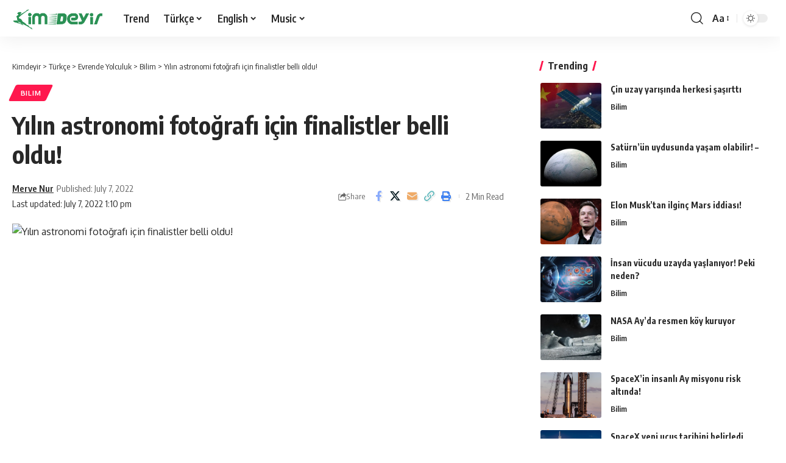

--- FILE ---
content_type: text/html; charset=UTF-8
request_url: https://kimdeyir.com/yilin-astronomi-fotografi-icin-finalistler-belli-oldu/
body_size: 22161
content:
<!DOCTYPE html>
<html lang="en-US">
<head>
    <meta charset="UTF-8" />
    <meta http-equiv="X-UA-Compatible" content="IE=edge" />
	<meta name="viewport" content="width=device-width, initial-scale=1.0" />
    <link rel="profile" href="https://gmpg.org/xfn/11" />
	<title>Yılın astronomi fotoğrafı için finalistler belli oldu! &#8211; Kimdeyir</title>
<meta name='robots' content='max-image-preview:large' />
	<style>img:is([sizes="auto" i], [sizes^="auto," i]) { contain-intrinsic-size: 3000px 1500px }</style>
	<link rel="preconnect" href="https://fonts.gstatic.com" crossorigin><link rel="preload" as="style" onload="this.onload=null;this.rel='stylesheet'" id="rb-preload-gfonts" href="https://fonts.googleapis.com/css?family=Oxygen%3A400%2C700%7CEncode+Sans+Condensed%3A400%2C500%2C600%2C700%2C800&amp;display=swap" crossorigin><noscript><link rel="stylesheet" href="https://fonts.googleapis.com/css?family=Oxygen%3A400%2C700%7CEncode+Sans+Condensed%3A400%2C500%2C600%2C700%2C800&amp;display=swap"></noscript><link rel="alternate" type="application/rss+xml" title="Kimdeyir &raquo; Feed" href="https://kimdeyir.com/feed/" />
<link rel="alternate" type="application/rss+xml" title="Kimdeyir &raquo; Comments Feed" href="https://kimdeyir.com/comments/feed/" />
<script id="wpp-js" src="https://kimdeyir.com/wp-content/plugins/wordpress-popular-posts/assets/js/wpp.min.js?ver=7.3.3" data-sampling="1" data-sampling-rate="100" data-api-url="https://kimdeyir.com/wp-json/wordpress-popular-posts" data-post-id="185858" data-token="64e827ec63" data-lang="0" data-debug="0"></script>
<meta name="description" content="[ad_1] Daha önce hiç gökyüzüne bakıp etkilendiğiniz oldu mu? Peki bu anı ölümsüzleştirmek için akıllı telefonunuza sarıldınız mı? Tabi ki az önce baktığınız o etkileyici görüntü telefon kameranıza yansımadı. Yılın Astronomi Fotoğrafçısı ödülü için finale kalan fotoğraflar ise hiç öyle değil. Hepsi birbirinden güzel.Yılın Astronomi Fotoğrafçısı ödülünün kazananı 15 Eylül’de açıklanacakİngiltere’de The"><link rel="alternate" type="application/rss+xml" title="Kimdeyir &raquo; Yılın astronomi fotoğrafı için finalistler belli oldu! Comments Feed" href="https://kimdeyir.com/yilin-astronomi-fotografi-icin-finalistler-belli-oldu/feed/" />
			<link rel="pingback" href="https://kimdeyir.com/xmlrpc.php"/>
		<script type="application/ld+json">{
    "@context": "https://schema.org",
    "@type": "Organization",
    "legalName": "Kimdeyir",
    "url": "https://kimdeyir.com/",
    "logo": "https://kimdeyir.com/wp-content/uploads/2020/10/kimdeyirlogo.png"
}</script>
<script>
window._wpemojiSettings = {"baseUrl":"https:\/\/s.w.org\/images\/core\/emoji\/15.1.0\/72x72\/","ext":".png","svgUrl":"https:\/\/s.w.org\/images\/core\/emoji\/15.1.0\/svg\/","svgExt":".svg","source":{"concatemoji":"https:\/\/kimdeyir.com\/wp-includes\/js\/wp-emoji-release.min.js?ver=6.8"}};
/*! This file is auto-generated */
!function(i,n){var o,s,e;function c(e){try{var t={supportTests:e,timestamp:(new Date).valueOf()};sessionStorage.setItem(o,JSON.stringify(t))}catch(e){}}function p(e,t,n){e.clearRect(0,0,e.canvas.width,e.canvas.height),e.fillText(t,0,0);var t=new Uint32Array(e.getImageData(0,0,e.canvas.width,e.canvas.height).data),r=(e.clearRect(0,0,e.canvas.width,e.canvas.height),e.fillText(n,0,0),new Uint32Array(e.getImageData(0,0,e.canvas.width,e.canvas.height).data));return t.every(function(e,t){return e===r[t]})}function u(e,t,n){switch(t){case"flag":return n(e,"\ud83c\udff3\ufe0f\u200d\u26a7\ufe0f","\ud83c\udff3\ufe0f\u200b\u26a7\ufe0f")?!1:!n(e,"\ud83c\uddfa\ud83c\uddf3","\ud83c\uddfa\u200b\ud83c\uddf3")&&!n(e,"\ud83c\udff4\udb40\udc67\udb40\udc62\udb40\udc65\udb40\udc6e\udb40\udc67\udb40\udc7f","\ud83c\udff4\u200b\udb40\udc67\u200b\udb40\udc62\u200b\udb40\udc65\u200b\udb40\udc6e\u200b\udb40\udc67\u200b\udb40\udc7f");case"emoji":return!n(e,"\ud83d\udc26\u200d\ud83d\udd25","\ud83d\udc26\u200b\ud83d\udd25")}return!1}function f(e,t,n){var r="undefined"!=typeof WorkerGlobalScope&&self instanceof WorkerGlobalScope?new OffscreenCanvas(300,150):i.createElement("canvas"),a=r.getContext("2d",{willReadFrequently:!0}),o=(a.textBaseline="top",a.font="600 32px Arial",{});return e.forEach(function(e){o[e]=t(a,e,n)}),o}function t(e){var t=i.createElement("script");t.src=e,t.defer=!0,i.head.appendChild(t)}"undefined"!=typeof Promise&&(o="wpEmojiSettingsSupports",s=["flag","emoji"],n.supports={everything:!0,everythingExceptFlag:!0},e=new Promise(function(e){i.addEventListener("DOMContentLoaded",e,{once:!0})}),new Promise(function(t){var n=function(){try{var e=JSON.parse(sessionStorage.getItem(o));if("object"==typeof e&&"number"==typeof e.timestamp&&(new Date).valueOf()<e.timestamp+604800&&"object"==typeof e.supportTests)return e.supportTests}catch(e){}return null}();if(!n){if("undefined"!=typeof Worker&&"undefined"!=typeof OffscreenCanvas&&"undefined"!=typeof URL&&URL.createObjectURL&&"undefined"!=typeof Blob)try{var e="postMessage("+f.toString()+"("+[JSON.stringify(s),u.toString(),p.toString()].join(",")+"));",r=new Blob([e],{type:"text/javascript"}),a=new Worker(URL.createObjectURL(r),{name:"wpTestEmojiSupports"});return void(a.onmessage=function(e){c(n=e.data),a.terminate(),t(n)})}catch(e){}c(n=f(s,u,p))}t(n)}).then(function(e){for(var t in e)n.supports[t]=e[t],n.supports.everything=n.supports.everything&&n.supports[t],"flag"!==t&&(n.supports.everythingExceptFlag=n.supports.everythingExceptFlag&&n.supports[t]);n.supports.everythingExceptFlag=n.supports.everythingExceptFlag&&!n.supports.flag,n.DOMReady=!1,n.readyCallback=function(){n.DOMReady=!0}}).then(function(){return e}).then(function(){var e;n.supports.everything||(n.readyCallback(),(e=n.source||{}).concatemoji?t(e.concatemoji):e.wpemoji&&e.twemoji&&(t(e.twemoji),t(e.wpemoji)))}))}((window,document),window._wpemojiSettings);
</script>
<style id='wp-emoji-styles-inline-css'>

	img.wp-smiley, img.emoji {
		display: inline !important;
		border: none !important;
		box-shadow: none !important;
		height: 1em !important;
		width: 1em !important;
		margin: 0 0.07em !important;
		vertical-align: -0.1em !important;
		background: none !important;
		padding: 0 !important;
	}
</style>
<link rel='stylesheet' id='wp-block-library-css' href='https://kimdeyir.com/wp-includes/css/dist/block-library/style.min.css?ver=6.8' media='all' />
<style id='classic-theme-styles-inline-css'>
/*! This file is auto-generated */
.wp-block-button__link{color:#fff;background-color:#32373c;border-radius:9999px;box-shadow:none;text-decoration:none;padding:calc(.667em + 2px) calc(1.333em + 2px);font-size:1.125em}.wp-block-file__button{background:#32373c;color:#fff;text-decoration:none}
</style>
<link rel='stylesheet' id='quads-style-css-css' href='https://kimdeyir.com/wp-content/plugins/quick-adsense-reloaded/includes/gutenberg/dist/blocks.style.build.css?ver=2.0.92' media='all' />
<style id='global-styles-inline-css'>
:root{--wp--preset--aspect-ratio--square: 1;--wp--preset--aspect-ratio--4-3: 4/3;--wp--preset--aspect-ratio--3-4: 3/4;--wp--preset--aspect-ratio--3-2: 3/2;--wp--preset--aspect-ratio--2-3: 2/3;--wp--preset--aspect-ratio--16-9: 16/9;--wp--preset--aspect-ratio--9-16: 9/16;--wp--preset--color--black: #000000;--wp--preset--color--cyan-bluish-gray: #abb8c3;--wp--preset--color--white: #ffffff;--wp--preset--color--pale-pink: #f78da7;--wp--preset--color--vivid-red: #cf2e2e;--wp--preset--color--luminous-vivid-orange: #ff6900;--wp--preset--color--luminous-vivid-amber: #fcb900;--wp--preset--color--light-green-cyan: #7bdcb5;--wp--preset--color--vivid-green-cyan: #00d084;--wp--preset--color--pale-cyan-blue: #8ed1fc;--wp--preset--color--vivid-cyan-blue: #0693e3;--wp--preset--color--vivid-purple: #9b51e0;--wp--preset--gradient--vivid-cyan-blue-to-vivid-purple: linear-gradient(135deg,rgba(6,147,227,1) 0%,rgb(155,81,224) 100%);--wp--preset--gradient--light-green-cyan-to-vivid-green-cyan: linear-gradient(135deg,rgb(122,220,180) 0%,rgb(0,208,130) 100%);--wp--preset--gradient--luminous-vivid-amber-to-luminous-vivid-orange: linear-gradient(135deg,rgba(252,185,0,1) 0%,rgba(255,105,0,1) 100%);--wp--preset--gradient--luminous-vivid-orange-to-vivid-red: linear-gradient(135deg,rgba(255,105,0,1) 0%,rgb(207,46,46) 100%);--wp--preset--gradient--very-light-gray-to-cyan-bluish-gray: linear-gradient(135deg,rgb(238,238,238) 0%,rgb(169,184,195) 100%);--wp--preset--gradient--cool-to-warm-spectrum: linear-gradient(135deg,rgb(74,234,220) 0%,rgb(151,120,209) 20%,rgb(207,42,186) 40%,rgb(238,44,130) 60%,rgb(251,105,98) 80%,rgb(254,248,76) 100%);--wp--preset--gradient--blush-light-purple: linear-gradient(135deg,rgb(255,206,236) 0%,rgb(152,150,240) 100%);--wp--preset--gradient--blush-bordeaux: linear-gradient(135deg,rgb(254,205,165) 0%,rgb(254,45,45) 50%,rgb(107,0,62) 100%);--wp--preset--gradient--luminous-dusk: linear-gradient(135deg,rgb(255,203,112) 0%,rgb(199,81,192) 50%,rgb(65,88,208) 100%);--wp--preset--gradient--pale-ocean: linear-gradient(135deg,rgb(255,245,203) 0%,rgb(182,227,212) 50%,rgb(51,167,181) 100%);--wp--preset--gradient--electric-grass: linear-gradient(135deg,rgb(202,248,128) 0%,rgb(113,206,126) 100%);--wp--preset--gradient--midnight: linear-gradient(135deg,rgb(2,3,129) 0%,rgb(40,116,252) 100%);--wp--preset--font-size--small: 13px;--wp--preset--font-size--medium: 20px;--wp--preset--font-size--large: 36px;--wp--preset--font-size--x-large: 42px;--wp--preset--spacing--20: 0.44rem;--wp--preset--spacing--30: 0.67rem;--wp--preset--spacing--40: 1rem;--wp--preset--spacing--50: 1.5rem;--wp--preset--spacing--60: 2.25rem;--wp--preset--spacing--70: 3.38rem;--wp--preset--spacing--80: 5.06rem;--wp--preset--shadow--natural: 6px 6px 9px rgba(0, 0, 0, 0.2);--wp--preset--shadow--deep: 12px 12px 50px rgba(0, 0, 0, 0.4);--wp--preset--shadow--sharp: 6px 6px 0px rgba(0, 0, 0, 0.2);--wp--preset--shadow--outlined: 6px 6px 0px -3px rgba(255, 255, 255, 1), 6px 6px rgba(0, 0, 0, 1);--wp--preset--shadow--crisp: 6px 6px 0px rgba(0, 0, 0, 1);}:where(.is-layout-flex){gap: 0.5em;}:where(.is-layout-grid){gap: 0.5em;}body .is-layout-flex{display: flex;}.is-layout-flex{flex-wrap: wrap;align-items: center;}.is-layout-flex > :is(*, div){margin: 0;}body .is-layout-grid{display: grid;}.is-layout-grid > :is(*, div){margin: 0;}:where(.wp-block-columns.is-layout-flex){gap: 2em;}:where(.wp-block-columns.is-layout-grid){gap: 2em;}:where(.wp-block-post-template.is-layout-flex){gap: 1.25em;}:where(.wp-block-post-template.is-layout-grid){gap: 1.25em;}.has-black-color{color: var(--wp--preset--color--black) !important;}.has-cyan-bluish-gray-color{color: var(--wp--preset--color--cyan-bluish-gray) !important;}.has-white-color{color: var(--wp--preset--color--white) !important;}.has-pale-pink-color{color: var(--wp--preset--color--pale-pink) !important;}.has-vivid-red-color{color: var(--wp--preset--color--vivid-red) !important;}.has-luminous-vivid-orange-color{color: var(--wp--preset--color--luminous-vivid-orange) !important;}.has-luminous-vivid-amber-color{color: var(--wp--preset--color--luminous-vivid-amber) !important;}.has-light-green-cyan-color{color: var(--wp--preset--color--light-green-cyan) !important;}.has-vivid-green-cyan-color{color: var(--wp--preset--color--vivid-green-cyan) !important;}.has-pale-cyan-blue-color{color: var(--wp--preset--color--pale-cyan-blue) !important;}.has-vivid-cyan-blue-color{color: var(--wp--preset--color--vivid-cyan-blue) !important;}.has-vivid-purple-color{color: var(--wp--preset--color--vivid-purple) !important;}.has-black-background-color{background-color: var(--wp--preset--color--black) !important;}.has-cyan-bluish-gray-background-color{background-color: var(--wp--preset--color--cyan-bluish-gray) !important;}.has-white-background-color{background-color: var(--wp--preset--color--white) !important;}.has-pale-pink-background-color{background-color: var(--wp--preset--color--pale-pink) !important;}.has-vivid-red-background-color{background-color: var(--wp--preset--color--vivid-red) !important;}.has-luminous-vivid-orange-background-color{background-color: var(--wp--preset--color--luminous-vivid-orange) !important;}.has-luminous-vivid-amber-background-color{background-color: var(--wp--preset--color--luminous-vivid-amber) !important;}.has-light-green-cyan-background-color{background-color: var(--wp--preset--color--light-green-cyan) !important;}.has-vivid-green-cyan-background-color{background-color: var(--wp--preset--color--vivid-green-cyan) !important;}.has-pale-cyan-blue-background-color{background-color: var(--wp--preset--color--pale-cyan-blue) !important;}.has-vivid-cyan-blue-background-color{background-color: var(--wp--preset--color--vivid-cyan-blue) !important;}.has-vivid-purple-background-color{background-color: var(--wp--preset--color--vivid-purple) !important;}.has-black-border-color{border-color: var(--wp--preset--color--black) !important;}.has-cyan-bluish-gray-border-color{border-color: var(--wp--preset--color--cyan-bluish-gray) !important;}.has-white-border-color{border-color: var(--wp--preset--color--white) !important;}.has-pale-pink-border-color{border-color: var(--wp--preset--color--pale-pink) !important;}.has-vivid-red-border-color{border-color: var(--wp--preset--color--vivid-red) !important;}.has-luminous-vivid-orange-border-color{border-color: var(--wp--preset--color--luminous-vivid-orange) !important;}.has-luminous-vivid-amber-border-color{border-color: var(--wp--preset--color--luminous-vivid-amber) !important;}.has-light-green-cyan-border-color{border-color: var(--wp--preset--color--light-green-cyan) !important;}.has-vivid-green-cyan-border-color{border-color: var(--wp--preset--color--vivid-green-cyan) !important;}.has-pale-cyan-blue-border-color{border-color: var(--wp--preset--color--pale-cyan-blue) !important;}.has-vivid-cyan-blue-border-color{border-color: var(--wp--preset--color--vivid-cyan-blue) !important;}.has-vivid-purple-border-color{border-color: var(--wp--preset--color--vivid-purple) !important;}.has-vivid-cyan-blue-to-vivid-purple-gradient-background{background: var(--wp--preset--gradient--vivid-cyan-blue-to-vivid-purple) !important;}.has-light-green-cyan-to-vivid-green-cyan-gradient-background{background: var(--wp--preset--gradient--light-green-cyan-to-vivid-green-cyan) !important;}.has-luminous-vivid-amber-to-luminous-vivid-orange-gradient-background{background: var(--wp--preset--gradient--luminous-vivid-amber-to-luminous-vivid-orange) !important;}.has-luminous-vivid-orange-to-vivid-red-gradient-background{background: var(--wp--preset--gradient--luminous-vivid-orange-to-vivid-red) !important;}.has-very-light-gray-to-cyan-bluish-gray-gradient-background{background: var(--wp--preset--gradient--very-light-gray-to-cyan-bluish-gray) !important;}.has-cool-to-warm-spectrum-gradient-background{background: var(--wp--preset--gradient--cool-to-warm-spectrum) !important;}.has-blush-light-purple-gradient-background{background: var(--wp--preset--gradient--blush-light-purple) !important;}.has-blush-bordeaux-gradient-background{background: var(--wp--preset--gradient--blush-bordeaux) !important;}.has-luminous-dusk-gradient-background{background: var(--wp--preset--gradient--luminous-dusk) !important;}.has-pale-ocean-gradient-background{background: var(--wp--preset--gradient--pale-ocean) !important;}.has-electric-grass-gradient-background{background: var(--wp--preset--gradient--electric-grass) !important;}.has-midnight-gradient-background{background: var(--wp--preset--gradient--midnight) !important;}.has-small-font-size{font-size: var(--wp--preset--font-size--small) !important;}.has-medium-font-size{font-size: var(--wp--preset--font-size--medium) !important;}.has-large-font-size{font-size: var(--wp--preset--font-size--large) !important;}.has-x-large-font-size{font-size: var(--wp--preset--font-size--x-large) !important;}
:where(.wp-block-post-template.is-layout-flex){gap: 1.25em;}:where(.wp-block-post-template.is-layout-grid){gap: 1.25em;}
:where(.wp-block-columns.is-layout-flex){gap: 2em;}:where(.wp-block-columns.is-layout-grid){gap: 2em;}
:root :where(.wp-block-pullquote){font-size: 1.5em;line-height: 1.6;}
</style>
<link rel='stylesheet' id='foxiz-elements-css' href='https://kimdeyir.com/wp-content/plugins/foxiz-core/lib/foxiz-elements/public/style.css?ver=2.0' media='all' />
<link rel='stylesheet' id='wp_automatic_gallery_style-css' href='https://kimdeyir.com/wp-content/plugins/wp-automatic-bk/css/wp-automatic.css?ver=1.0.0' media='all' />
<link rel='stylesheet' id='wordpress-popular-posts-css-css' href='https://kimdeyir.com/wp-content/plugins/wordpress-popular-posts/assets/css/wpp.css?ver=7.3.3' media='all' />

<link rel='stylesheet' id='foxiz-main-css' href='https://kimdeyir.com/wp-content/themes/kd2025/assets/css/main.css?ver=2.6.1' media='all' />
<style id='foxiz-main-inline-css'>
[data-theme="dark"].is-hd-4 {--nav-bg: #191c20;--nav-bg-from: #191c20;--nav-bg-to: #191c20;}[data-theme="dark"].is-hd-5, [data-theme="dark"].is-hd-5:not(.sticky-on) {--nav-bg: #191c20;--nav-bg-from: #191c20;--nav-bg-to: #191c20;}:root {--topad-spacing :15px;--hyperlink-line-color :var(--g-color);--rb-width : 1280px;--rb-small-width : 857px;--rb-s-width : 1280px;--s-content-width : 760px;--max-width-wo-sb : 840px;--s10-feat-ratio :45%;--s11-feat-ratio :45%;--login-popup-w : 350px;}.search-header:before { background-repeat : no-repeat;background-size : cover;background-attachment : scroll;background-position : center center;}[data-theme="dark"] .search-header:before { background-repeat : no-repeat;background-size : cover;background-attachment : scroll;background-position : center center;}.footer-has-bg { background-color : #0000000a;}[data-theme="dark"] .footer-has-bg { background-color : #16181c;}#amp-mobile-version-switcher { display: none; }
</style>
<link rel='stylesheet' id='foxiz-print-css' href='https://kimdeyir.com/wp-content/themes/kd2025/assets/css/print.css?ver=2.6.1' media='all' />
<link rel='stylesheet' id='foxiz-style-css' href='https://kimdeyir.com/wp-content/themes/kd2025/style.css?ver=2.6.1' media='all' />
<style id='quads-styles-inline-css'>

    .quads-location ins.adsbygoogle {
        background: transparent !important;
    }.quads-location .quads_rotator_img{ opacity:1 !important;}
    .quads.quads_ad_container { display: grid; grid-template-columns: auto; grid-gap: 10px; padding: 10px; }
    .grid_image{animation: fadeIn 0.5s;-webkit-animation: fadeIn 0.5s;-moz-animation: fadeIn 0.5s;
        -o-animation: fadeIn 0.5s;-ms-animation: fadeIn 0.5s;}
    .quads-ad-label { font-size: 12px; text-align: center; color: #333;}
    .quads_click_impression { display: none;} .quads-location, .quads-ads-space{max-width:100%;} @media only screen and (max-width: 480px) { .quads-ads-space, .penci-builder-element .quads-ads-space{max-width:340px;}}
</style>
<script src="https://kimdeyir.com/wp-includes/js/jquery/jquery.min.js?ver=3.7.1" id="jquery-core-js"></script>
<script src="https://kimdeyir.com/wp-includes/js/jquery/jquery-migrate.min.js?ver=3.4.1" id="jquery-migrate-js"></script>
<script src="https://kimdeyir.com/wp-content/plugins/wp-automatic-bk/js/main-front.js?ver=6.8" id="wp_automatic_gallery-js"></script>
<script src="https://kimdeyir.com/wp-content/themes/kd2025/assets/js/highlight-share.js?ver=1" id="highlight-share-js"></script>
<link rel="preload" href="https://kimdeyir.com/wp-content/themes/kd2025/assets/fonts/icons.woff2?ver=2.4.3" as="font" type="font/woff2" crossorigin="anonymous"> <link rel="https://api.w.org/" href="https://kimdeyir.com/wp-json/" /><link rel="alternate" title="JSON" type="application/json" href="https://kimdeyir.com/wp-json/wp/v2/posts/185858" /><link rel="EditURI" type="application/rsd+xml" title="RSD" href="https://kimdeyir.com/xmlrpc.php?rsd" />
<meta name="generator" content="WordPress 6.8" />
<link rel='shortlink' href='https://kimdeyir.com/?p=185858' />
<link rel="alternate" title="oEmbed (JSON)" type="application/json+oembed" href="https://kimdeyir.com/wp-json/oembed/1.0/embed?url=https%3A%2F%2Fkimdeyir.com%2Fyilin-astronomi-fotografi-icin-finalistler-belli-oldu%2F" />
<link rel="alternate" title="oEmbed (XML)" type="text/xml+oembed" href="https://kimdeyir.com/wp-json/oembed/1.0/embed?url=https%3A%2F%2Fkimdeyir.com%2Fyilin-astronomi-fotografi-icin-finalistler-belli-oldu%2F&#038;format=xml" />
<!-- FIFU: meta tags for featured image (begin) -->
<meta property="og:image" content="https://shiftdelete.net/wp-content/uploads/2022/07/Yilin-astronomi-fotografcisi.jpg" />
<!-- FIFU: meta tags for featured image (end) --><meta name="twitter:image" content="https://shiftdelete.net/wp-content/uploads/2022/07/Yilin-astronomi-fotografcisi.jpg" /><script>document.cookie = 'quads_browser_width='+screen.width;</script>            <style id="wpp-loading-animation-styles">@-webkit-keyframes bgslide{from{background-position-x:0}to{background-position-x:-200%}}@keyframes bgslide{from{background-position-x:0}to{background-position-x:-200%}}.wpp-widget-block-placeholder,.wpp-shortcode-placeholder{margin:0 auto;width:60px;height:3px;background:#dd3737;background:linear-gradient(90deg,#dd3737 0%,#571313 10%,#dd3737 100%);background-size:200% auto;border-radius:3px;-webkit-animation:bgslide 1s infinite linear;animation:bgslide 1s infinite linear}</style>
            <script type="application/ld+json">{
    "@context": "https://schema.org",
    "@type": "WebSite",
    "@id": "https://kimdeyir.com/#website",
    "url": "https://kimdeyir.com/",
    "name": "Kimdeyir",
    "potentialAction": {
        "@type": "SearchAction",
        "target": "https://kimdeyir.com/?s={search_term_string}",
        "query-input": "required name=search_term_string"
    }
}</script>
<script type="application/ld+json">{
    "@context": "https://schema.org",
    "@type": "Article",
    "headline": "Y\u0131l\u0131n astronomi foto\u011fraf\u0131 i\u00e7in finalistler belli oldu!",
    "description": "[ad_1] Daha \u00f6nce hi\u00e7 g\u00f6ky\u00fcz\u00fcne bak\u0131p etkilendi\u011finiz oldu mu? Peki bu an\u0131 \u00f6l\u00fcms\u00fczle\u015ftirmek i\u00e7in ak\u0131ll\u0131 telefonunuza sar\u0131ld\u0131n\u0131z m\u0131? Tabi ki az \u00f6nce bakt\u0131\u011f\u0131n\u0131z o etkileyici g\u00f6r\u00fcnt\u00fc telefon kameran\u0131za yans\u0131mad\u0131. Y\u0131l\u0131n Astronomi Foto\u011fraf\u00e7\u0131s\u0131 \u00f6d\u00fcl\u00fc i\u00e7in finale kalan foto\u011fraflar ise hi\u00e7 \u00f6yle de\u011fil. Hepsi birbirinden g\u00fczel.Y\u0131l\u0131n Astronomi Foto\u011fraf\u00e7\u0131s\u0131 \u00f6d\u00fcl\u00fcn\u00fcn kazanan\u0131 15 Eyl\u00fcl\u2019de a\u00e7\u0131klanacak\u0130ngiltere\u2019de The",
    "mainEntityOfPage": {
        "@type": "WebPage",
        "@id": "https://kimdeyir.com/yilin-astronomi-fotografi-icin-finalistler-belli-oldu/"
    },
    "author": {
        "@type": "Person",
        "name": "Merve Nur",
        "url": "https://kimdeyir.com/author/merve/"
    },
    "publisher": {
        "@type": "Organization",
        "name": "Kimdeyir",
        "url": "https://kimdeyir.com/",
        "logo": {
            "@type": "ImageObject",
            "url": "https://kimdeyir.com/wp-content/uploads/2020/10/kimdeyirlogo.png"
        }
    },
    "dateModified": "2022-07-07T13:10:06+04:00",
    "datePublished": "2022-07-07T13:10:06+04:00",
    "image": {
        "@type": "ImageObject",
        "url": "https://shiftdelete.net/wp-content/uploads/2022/07/Yilin-astronomi-fotografcisi.jpg",
        "width": "",
        "height": ""
    },
    "commentCount": 0,
    "articleSection": [
        "Bilim"
    ]
}</script>
			<meta property="og:title" content="Yılın astronomi fotoğrafı için finalistler belli oldu!"/>
			<meta property="og:url" content="https://kimdeyir.com/yilin-astronomi-fotografi-icin-finalistler-belli-oldu/"/>
			<meta property="og:site_name" content="Kimdeyir"/>
							<meta property="og:image" content="https://shiftdelete.net/wp-content/uploads/2022/07/Yilin-astronomi-fotografcisi.jpg"/>
							<meta property="og:type" content="article"/>
				<meta property="article:published_time" content="2022-07-07T13:10:06+04:00"/>
				<meta property="article:modified_time" content="2022-07-07T13:10:06+04:00"/>
				<meta name="author" content="Merve Nur"/>
				<meta name="twitter:card" content="summary_large_image"/>
				<meta name="twitter:creator" content="@"/>
				<meta name="twitter:label1" content="Written by"/>
				<meta name="twitter:data1" content="Merve Nur"/>
								<meta name="twitter:label2" content="Est. reading time"/>
				<meta name="twitter:data2" content="2 minutes"/>
			<script type="application/ld+json">{"@context":"http://schema.org","@type":"BreadcrumbList","itemListElement":[{"@type":"ListItem","position":5,"item":{"@id":"https://kimdeyir.com/yilin-astronomi-fotografi-icin-finalistler-belli-oldu/","name":"Yılın astronomi fotoğrafı için finalistler belli oldu!"}},{"@type":"ListItem","position":4,"item":{"@id":"https://kimdeyir.com/category/turkish/universe/bilim/","name":"Bilim"}},{"@type":"ListItem","position":3,"item":{"@id":"https://kimdeyir.com/category/turkish/universe/","name":"Evrende Yolculuk"}},{"@type":"ListItem","position":2,"item":{"@id":"https://kimdeyir.com/category/turkish/","name":"Türkçe"}},{"@type":"ListItem","position":1,"item":{"@id":"https://kimdeyir.com","name":"Kimdeyir"}}]}</script>
<link rel="icon" href="https://kimdeyir.com/wp-content/uploads/2020/10/cropped-kimdeyirfavicon-1-1-32x32.png" sizes="32x32" />
<link rel="icon" href="https://kimdeyir.com/wp-content/uploads/2020/10/cropped-kimdeyirfavicon-1-1-192x192.png" sizes="192x192" />
<link rel="apple-touch-icon" href="https://kimdeyir.com/wp-content/uploads/2020/10/cropped-kimdeyirfavicon-1-1-180x180.png" />
<meta name="msapplication-TileImage" content="https://kimdeyir.com/wp-content/uploads/2020/10/cropped-kimdeyirfavicon-1-1-270x270.png" />
<link rel="preload" as="image" href="https://shiftdelete.net/wp-content/uploads/2022/07/Yilin-astronomi-fotografcisi.jpg"><link rel="preload" as="image" href="https://ares.shiftdelete.net/2025/09/cin-uzay.webp"><link rel="preload" as="image" href="https://ares.shiftdelete.net/2025/10/saturn.webp"><link rel="preload" as="image" href="https://ares.shiftdelete.net/2021/12/elon-musk-marsa-ne-zaman-insan-goturulecegini-acikladi1.jpg"><link rel="preload" as="image" href="https://ares.shiftdelete.net/2025/09/Gemini_Generated_Image_i7tlk8i7t.png"><link rel="preload" as="image" href="https://ares.shiftdelete.net/2025/09/nasa-koy-1.webp"><link rel="preload" as="image" href="https://ares.shiftdelete.net/2025/09/spacex.webp"><link rel="preload" as="image" href="https://ares.shiftdelete.net/2025/02/spacex-enkazi-polonyaya-dustu-kapak-1.webp"><link rel="preload" as="image" href="https://ares.shiftdelete.net/2023/12/nasa-siber-guvenlik-acisindan-denetlendi.jpg"><link rel="preload" as="image" href="https://ares.shiftdelete.net/2025/02/Uzay-doktorlari-Mars-konusunda-cagrida-bulundu-1.webp"></head>










<body class="wp-singular post-template-default single single-post postid-185858 single-format-standard wp-embed-responsive wp-theme-kd2025 personalized-all menu-ani-1 hover-ani-1 btn-ani-1 btn-transform-1 is-rm-1 lmeta-dot loader-1 dark-sw-1 is-hd-1 is-standard-8 is-mstick yes-tstick is-backtop " data-theme="default">
<div class="site-outer">
			<div id="site-header" class="header-wrap rb-section header-set-1 header-1 header-wrapper style-shadow">
					<div class="reading-indicator"><span id="reading-progress"></span></div>
					<div id="navbar-outer" class="navbar-outer">
				<div id="sticky-holder" class="sticky-holder">
					<div class="navbar-wrap">
						<div class="rb-container edge-padding">
							<div class="navbar-inner">
								<div class="navbar-left">
											<div class="logo-wrap is-image-logo site-branding">
			<a href="https://kimdeyir.com/" class="logo" title="Kimdeyir">
				<img class="logo-default" data-mode="default" height="100" width="250" src="https://kimdeyir.com/wp-content/uploads/2020/10/kimdeyirlogo.png" alt="Kimdeyir" decoding="async" loading="eager"><img class="logo-dark" data-mode="dark" height="100" width="250" src="https://kimdeyir.com/wp-content/uploads/2020/10/kimdeyirlogo.png" alt="Kimdeyir" decoding="async" loading="eager"><img class="logo-transparent" height="100" width="250" src="https://kimdeyir.com/wp-content/uploads/2020/10/kimdeyirlogo.png" alt="Kimdeyir" decoding="async" loading="eager">			</a>
		</div>
				<nav id="site-navigation" class="main-menu-wrap" aria-label="main menu"><ul id="menu-kimdeyir-kateqoriya" class="main-menu rb-menu large-menu" itemscope itemtype="https://www.schema.org/SiteNavigationElement"><li id="menu-item-50745" class="menu-item menu-item-type-post_type menu-item-object-page menu-item-50745"><a href="https://kimdeyir.com/trend/"><span>Trend</span></a></li>
<li id="menu-item-100020" class="menu-item menu-item-type-taxonomy menu-item-object-category current-post-ancestor menu-item-has-children menu-item-100020"><a href="https://kimdeyir.com/category/turkish/"><span>Türkçe</span></a>
<ul class="sub-menu">
	<li id="menu-item-35869" class="menu-item menu-item-type-taxonomy menu-item-object-category menu-item-has-children menu-item-35869"><a href="https://kimdeyir.com/category/turkish/life/"><span>Doğa ve Yaşam</span></a>
	<ul class="sub-menu">
		<li id="menu-item-20798" class="menu-item menu-item-type-taxonomy menu-item-object-category menu-item-20798"><a href="https://kimdeyir.com/category/turkish/life/animal/"><span>Hayvanlar Alemi</span></a></li>
		<li id="menu-item-20704" class="menu-item menu-item-type-taxonomy menu-item-object-category menu-item-20704"><a href="https://kimdeyir.com/category/turkish/life/earth/"><span>Dünya</span></a></li>
	</ul>
</li>
	<li id="menu-item-20701" class="menu-item menu-item-type-taxonomy menu-item-object-category current-post-ancestor current-menu-parent current-post-parent menu-item-20701"><a href="https://kimdeyir.com/category/turkish/universe/bilim/"><span>Bilim</span></a></li>
	<li id="menu-item-23345" class="menu-item menu-item-type-taxonomy menu-item-object-category menu-item-23345"><a href="https://kimdeyir.com/category/turkish/universe/astrofizik/"><span>Astro Fizik</span></a></li>
	<li id="menu-item-100029" class="menu-item menu-item-type-taxonomy menu-item-object-category menu-item-has-children menu-item-100029"><a href="https://kimdeyir.com/category/turkish/bilgi/teknoloji/"><span>Teknoloji</span></a>
	<ul class="sub-menu">
		<li id="menu-item-63400" class="menu-item menu-item-type-taxonomy menu-item-object-category menu-item-63400"><a href="https://kimdeyir.com/category/turkish/health/"><span>Sağlık</span></a></li>
	</ul>
</li>
	<li id="menu-item-63403" class="menu-item menu-item-type-taxonomy menu-item-object-category menu-item-63403"><a href="https://kimdeyir.com/category/turkish/health/beautiful/"><span>Güzellik</span></a></li>
	<li id="menu-item-100021" class="menu-item menu-item-type-taxonomy menu-item-object-category menu-item-100021"><a href="https://kimdeyir.com/category/turkish/health/psikoloji/"><span>Psikoloji</span></a></li>
	<li id="menu-item-20786" class="menu-item menu-item-type-taxonomy menu-item-object-category menu-item-20786"><a href="https://kimdeyir.com/category/turkish/bilgi/"><span>Genel Kültür</span></a></li>
	<li id="menu-item-50747" class="menu-item menu-item-type-taxonomy menu-item-object-category menu-item-50747"><a href="https://kimdeyir.com/category/turkish/health/gelisim/"><span>Kişisel Gelişim</span></a></li>
	<li id="menu-item-20790" class="menu-item menu-item-type-taxonomy menu-item-object-category menu-item-20790"><a href="https://kimdeyir.com/category/turkish/bilgi/interesting/"><span>İlginç Bilgiler</span></a></li>
	<li id="menu-item-20799" class="menu-item menu-item-type-taxonomy menu-item-object-category menu-item-20799"><a href="https://kimdeyir.com/category/turkish/din/"><span>Din</span></a></li>
	<li id="menu-item-20794" class="menu-item menu-item-type-taxonomy menu-item-object-category menu-item-20794"><a href="https://kimdeyir.com/category/turkish/bilgi/nedir/"><span>Nedir ?</span></a></li>
	<li id="menu-item-100022" class="menu-item menu-item-type-taxonomy menu-item-object-category menu-item-100022"><a href="https://kimdeyir.com/category/turkish/sosyal/"><span>Sosyal İçerik</span></a></li>
	<li id="menu-item-100014" class="menu-item menu-item-type-post_type menu-item-object-page menu-item-100014"><a href="https://kimdeyir.com/addsite/"><span>Siteni ekle</span></a></li>
</ul>
</li>
<li id="menu-item-63392" class="menu-item menu-item-type-taxonomy menu-item-object-category menu-item-has-children menu-item-63392"><a href="https://kimdeyir.com/category/english/"><span>English</span></a>
<ul class="sub-menu">
	<li id="menu-item-63395" class="menu-item menu-item-type-taxonomy menu-item-object-category menu-item-63395"><a href="https://kimdeyir.com/category/english/general/"><span>General</span></a></li>
	<li id="menu-item-63393" class="menu-item menu-item-type-taxonomy menu-item-object-category menu-item-63393"><a href="https://kimdeyir.com/category/english/beauty/"><span>Beauty</span></a></li>
	<li id="menu-item-100019" class="menu-item menu-item-type-taxonomy menu-item-object-category menu-item-100019"><a href="https://kimdeyir.com/category/english/health-english/"><span>Health</span></a></li>
	<li id="menu-item-100023" class="menu-item menu-item-type-taxonomy menu-item-object-category menu-item-100023"><a href="https://kimdeyir.com/category/english/scienceenglish/"><span>Science</span></a></li>
	<li id="menu-item-100025" class="menu-item menu-item-type-taxonomy menu-item-object-category menu-item-100025"><a href="https://kimdeyir.com/category/english/space/"><span>Space</span></a></li>
	<li id="menu-item-100027" class="menu-item menu-item-type-taxonomy menu-item-object-category menu-item-100027"><a href="https://kimdeyir.com/category/english/whois/"><span>Who is?</span></a></li>
	<li id="menu-item-100024" class="menu-item menu-item-type-taxonomy menu-item-object-category menu-item-100024"><a href="https://kimdeyir.com/category/english/social/"><span>Social</span></a></li>
	<li id="menu-item-100026" class="menu-item menu-item-type-taxonomy menu-item-object-category menu-item-100026"><a href="https://kimdeyir.com/category/english/whatis/"><span>What is?</span></a></li>
</ul>
</li>
<li id="menu-item-142428" class="menu-item menu-item-type-taxonomy menu-item-object-category menu-item-has-children menu-item-142428"><a href="https://kimdeyir.com/category/music/"><span>Music</span></a>
<ul class="sub-menu">
	<li id="menu-item-142429" class="menu-item menu-item-type-taxonomy menu-item-object-category menu-item-142429"><a href="https://kimdeyir.com/category/music/popmusic/"><span>Pop Music</span></a></li>
	<li id="menu-item-142432" class="menu-item menu-item-type-taxonomy menu-item-object-category menu-item-142432"><a href="https://kimdeyir.com/category/music/rockmusic/"><span>Rock Music</span></a></li>
	<li id="menu-item-142430" class="menu-item menu-item-type-taxonomy menu-item-object-category menu-item-142430"><a href="https://kimdeyir.com/category/music/rapmusic/"><span>Rap Music</span></a></li>
	<li id="menu-item-142431" class="menu-item menu-item-type-taxonomy menu-item-object-category menu-item-142431"><a href="https://kimdeyir.com/category/music/relaxingmusic/"><span>Relaxing Music</span></a></li>
	<li id="menu-item-142433" class="menu-item menu-item-type-taxonomy menu-item-object-category menu-item-142433"><a href="https://kimdeyir.com/category/music/turkishmusic/"><span>Türkçe Müzik</span></a></li>
</ul>
</li>
</ul></nav>
				<div id="s-title-sticky" class="s-title-sticky">
			<div class="s-title-sticky-left">
				<span class="sticky-title-label">Reading:</span>
				<span class="h4 sticky-title">Yılın astronomi fotoğrafı için finalistler belli oldu!</span>
			</div>
					<div class="sticky-share-list">
			<div class="t-shared-header meta-text">
				<i class="rbi rbi-share" aria-hidden="true"></i>					<span class="share-label">Share</span>			</div>
			<div class="sticky-share-list-items effect-fadeout is-color">			<a class="share-action share-trigger icon-facebook" aria-label="Share on Facebook" href="https://www.facebook.com/sharer.php?u=https%3A%2F%2Fkimdeyir.com%2Fyilin-astronomi-fotografi-icin-finalistler-belli-oldu%2F" data-title="Facebook" data-gravity=n  rel="nofollow"><i class="rbi rbi-facebook" aria-hidden="true"></i></a>
				<a class="share-action share-trigger icon-twitter" aria-label="Share on Twitter" href="https://twitter.com/intent/tweet?text=Y%C4%B1l%C4%B1n+astronomi+foto%C4%9Fraf%C4%B1+i%C3%A7in+finalistler+belli+oldu%21&amp;url=https%3A%2F%2Fkimdeyir.com%2Fyilin-astronomi-fotografi-icin-finalistler-belli-oldu%2F&amp;via=" data-title="Twitter" data-gravity=n  rel="nofollow">
			<i class="rbi rbi-twitter" aria-hidden="true"></i></a>			<a class="share-action icon-email" aria-label="Email" href="mailto:?subject=Yılın%20astronomi%20fotoğrafı%20için%20finalistler%20belli%20oldu!%20BODY=I%20found%20this%20article%20interesting%20and%20thought%20of%20sharing%20it%20with%20you.%20Check%20it%20out:%20https://kimdeyir.com/yilin-astronomi-fotografi-icin-finalistler-belli-oldu/" data-title="Email" data-gravity=n  rel="nofollow">
				<i class="rbi rbi-email" aria-hidden="true"></i></a>
					<a class="share-action icon-copy copy-trigger" aria-label="Copy Link" href="#" data-copied="Copied!" data-link="https://kimdeyir.com/yilin-astronomi-fotografi-icin-finalistler-belli-oldu/" rel="nofollow" data-copy="Copy Link" data-gravity=n ><i class="rbi rbi-link-o" aria-hidden="true"></i></a>
					<a class="share-action icon-print" aria-label="Print" rel="nofollow" href="javascript:if(window.print)window.print()" data-title="Print" data-gravity=n ><i class="rbi rbi-print" aria-hidden="true"></i></a>
					<a class="share-action native-share-trigger more-icon" aria-label="More" href="#" data-link="https://kimdeyir.com/yilin-astronomi-fotografi-icin-finalistler-belli-oldu/" data-ptitle="Yılın astronomi fotoğrafı için finalistler belli oldu!" data-title="More"  data-gravity=n  rel="nofollow"><i class="rbi rbi-more" aria-hidden="true"></i></a>
		</div>
		</div>
				</div>
									</div>
								<div class="navbar-right">
											<div class="wnav-holder w-header-search header-dropdown-outer">
			<a href="#" data-title="Search" class="icon-holder header-element search-btn search-trigger" aria-label="search">
				<i class="rbi rbi-search wnav-icon" aria-hidden="true"></i>							</a>
							<div class="header-dropdown">
					<div class="header-search-form is-icon-layout">
						<form method="get" action="https://kimdeyir.com/" class="rb-search-form live-search-form"  data-search="post" data-limit="0" data-follow="0" data-tax="category" data-dsource="0"  data-ptype=""><div class="search-form-inner"><span class="search-icon"><i class="rbi rbi-search" aria-hidden="true"></i></span><span class="search-text"><input type="text" class="field" placeholder="Search Headlines, News..." value="" name="s"/></span><span class="rb-search-submit"><input type="submit" value="Search"/><i class="rbi rbi-cright" aria-hidden="true"></i></span><span class="live-search-animation rb-loader"></span></div><div class="live-search-response"></div></form>					</div>
				</div>
					</div>
				<div class="wnav-holder font-resizer">
			<a href="#" class="font-resizer-trigger" data-title="Font Resizer"><span class="screen-reader-text">Font Resizer</span><strong>Aa</strong></a>
		</div>
				<div class="dark-mode-toggle-wrap">
			<div class="dark-mode-toggle">
                <span class="dark-mode-slide">
                    <i class="dark-mode-slide-btn mode-icon-dark" data-title="Switch to Light"><svg class="svg-icon svg-mode-dark" aria-hidden="true" role="img" focusable="false" xmlns="http://www.w3.org/2000/svg" viewBox="0 0 512 512"><path fill="currentColor" d="M507.681,209.011c-1.297-6.991-7.324-12.111-14.433-12.262c-7.104-0.122-13.347,4.711-14.936,11.643 c-15.26,66.497-73.643,112.94-141.978,112.94c-80.321,0-145.667-65.346-145.667-145.666c0-68.335,46.443-126.718,112.942-141.976 c6.93-1.59,11.791-7.826,11.643-14.934c-0.149-7.108-5.269-13.136-12.259-14.434C287.546,1.454,271.735,0,256,0 C187.62,0,123.333,26.629,74.98,74.981C26.628,123.333,0,187.62,0,256s26.628,132.667,74.98,181.019 C123.333,485.371,187.62,512,256,512s132.667-26.629,181.02-74.981C485.372,388.667,512,324.38,512,256 C512,240.278,510.546,224.469,507.681,209.011z" /></svg></i>
                    <i class="dark-mode-slide-btn mode-icon-default" data-title="Switch to Dark"><svg class="svg-icon svg-mode-light" aria-hidden="true" role="img" focusable="false" xmlns="http://www.w3.org/2000/svg" viewBox="0 0 232.447 232.447"><path fill="currentColor" d="M116.211,194.8c-4.143,0-7.5,3.357-7.5,7.5v22.643c0,4.143,3.357,7.5,7.5,7.5s7.5-3.357,7.5-7.5V202.3 C123.711,198.157,120.354,194.8,116.211,194.8z" /><path fill="currentColor" d="M116.211,37.645c4.143,0,7.5-3.357,7.5-7.5V7.505c0-4.143-3.357-7.5-7.5-7.5s-7.5,3.357-7.5,7.5v22.641 C108.711,34.288,112.068,37.645,116.211,37.645z" /><path fill="currentColor" d="M50.054,171.78l-16.016,16.008c-2.93,2.929-2.931,7.677-0.003,10.606c1.465,1.466,3.385,2.198,5.305,2.198 c1.919,0,3.838-0.731,5.302-2.195l16.016-16.008c2.93-2.929,2.931-7.677,0.003-10.606C57.731,168.852,52.982,168.851,50.054,171.78 z" /><path fill="currentColor" d="M177.083,62.852c1.919,0,3.838-0.731,5.302-2.195L198.4,44.649c2.93-2.929,2.931-7.677,0.003-10.606 c-2.93-2.932-7.679-2.931-10.607-0.003l-16.016,16.008c-2.93,2.929-2.931,7.677-0.003,10.607 C173.243,62.12,175.163,62.852,177.083,62.852z" /><path fill="currentColor" d="M37.645,116.224c0-4.143-3.357-7.5-7.5-7.5H7.5c-4.143,0-7.5,3.357-7.5,7.5s3.357,7.5,7.5,7.5h22.645 C34.287,123.724,37.645,120.366,37.645,116.224z" /><path fill="currentColor" d="M224.947,108.724h-22.652c-4.143,0-7.5,3.357-7.5,7.5s3.357,7.5,7.5,7.5h22.652c4.143,0,7.5-3.357,7.5-7.5 S229.09,108.724,224.947,108.724z" /><path fill="currentColor" d="M50.052,60.655c1.465,1.465,3.384,2.197,5.304,2.197c1.919,0,3.839-0.732,5.303-2.196c2.93-2.929,2.93-7.678,0.001-10.606 L44.652,34.042c-2.93-2.93-7.679-2.929-10.606-0.001c-2.93,2.929-2.93,7.678-0.001,10.606L50.052,60.655z" /><path fill="currentColor" d="M182.395,171.782c-2.93-2.929-7.679-2.93-10.606-0.001c-2.93,2.929-2.93,7.678-0.001,10.607l16.007,16.008 c1.465,1.465,3.384,2.197,5.304,2.197c1.919,0,3.839-0.732,5.303-2.196c2.93-2.929,2.93-7.678,0.001-10.607L182.395,171.782z" /><path fill="currentColor" d="M116.22,48.7c-37.232,0-67.523,30.291-67.523,67.523s30.291,67.523,67.523,67.523s67.522-30.291,67.522-67.523 S153.452,48.7,116.22,48.7z M116.22,168.747c-28.962,0-52.523-23.561-52.523-52.523S87.258,63.7,116.22,63.7 c28.961,0,52.522,23.562,52.522,52.523S145.181,168.747,116.22,168.747z" /></svg></i>
                </span>
			</div>
		</div>
										</div>
							</div>
						</div>
					</div>
							<div id="header-mobile" class="header-mobile mh-style-shadow">
		<div class="header-mobile-wrap">
						<div class="mbnav edge-padding">
			<div class="navbar-left">
						<div class="mobile-toggle-wrap">
							<a href="#" class="mobile-menu-trigger" aria-label="mobile trigger">		<span class="burger-icon"><span></span><span></span><span></span></span>
	</a>
					</div>
			<div class="mobile-logo-wrap is-image-logo site-branding">
			<a href="https://kimdeyir.com/" title="Kimdeyir">
				<img class="logo-default" data-mode="default" height="100" width="250" src="https://kimdeyir.com/wp-content/uploads/2020/10/kimdeyirlogo.png" alt="Kimdeyir" decoding="async" loading="eager"><img class="logo-dark" data-mode="dark" height="100" width="250" src="https://kimdeyir.com/wp-content/uploads/2020/10/kimdeyirlogo.png" alt="Kimdeyir" decoding="async" loading="eager">			</a>
		</div>
					</div>
			<div class="navbar-right">
						<a href="#" class="mobile-menu-trigger mobile-search-icon" aria-label="search"><i class="rbi rbi-search wnav-icon" aria-hidden="true"></i></a>
			<div class="wnav-holder font-resizer">
			<a href="#" class="font-resizer-trigger" data-title="Font Resizer"><span class="screen-reader-text">Font Resizer</span><strong>Aa</strong></a>
		</div>
				<div class="dark-mode-toggle-wrap">
			<div class="dark-mode-toggle">
                <span class="dark-mode-slide">
                    <i class="dark-mode-slide-btn mode-icon-dark" data-title="Switch to Light"><svg class="svg-icon svg-mode-dark" aria-hidden="true" role="img" focusable="false" xmlns="http://www.w3.org/2000/svg" viewBox="0 0 512 512"><path fill="currentColor" d="M507.681,209.011c-1.297-6.991-7.324-12.111-14.433-12.262c-7.104-0.122-13.347,4.711-14.936,11.643 c-15.26,66.497-73.643,112.94-141.978,112.94c-80.321,0-145.667-65.346-145.667-145.666c0-68.335,46.443-126.718,112.942-141.976 c6.93-1.59,11.791-7.826,11.643-14.934c-0.149-7.108-5.269-13.136-12.259-14.434C287.546,1.454,271.735,0,256,0 C187.62,0,123.333,26.629,74.98,74.981C26.628,123.333,0,187.62,0,256s26.628,132.667,74.98,181.019 C123.333,485.371,187.62,512,256,512s132.667-26.629,181.02-74.981C485.372,388.667,512,324.38,512,256 C512,240.278,510.546,224.469,507.681,209.011z" /></svg></i>
                    <i class="dark-mode-slide-btn mode-icon-default" data-title="Switch to Dark"><svg class="svg-icon svg-mode-light" aria-hidden="true" role="img" focusable="false" xmlns="http://www.w3.org/2000/svg" viewBox="0 0 232.447 232.447"><path fill="currentColor" d="M116.211,194.8c-4.143,0-7.5,3.357-7.5,7.5v22.643c0,4.143,3.357,7.5,7.5,7.5s7.5-3.357,7.5-7.5V202.3 C123.711,198.157,120.354,194.8,116.211,194.8z" /><path fill="currentColor" d="M116.211,37.645c4.143,0,7.5-3.357,7.5-7.5V7.505c0-4.143-3.357-7.5-7.5-7.5s-7.5,3.357-7.5,7.5v22.641 C108.711,34.288,112.068,37.645,116.211,37.645z" /><path fill="currentColor" d="M50.054,171.78l-16.016,16.008c-2.93,2.929-2.931,7.677-0.003,10.606c1.465,1.466,3.385,2.198,5.305,2.198 c1.919,0,3.838-0.731,5.302-2.195l16.016-16.008c2.93-2.929,2.931-7.677,0.003-10.606C57.731,168.852,52.982,168.851,50.054,171.78 z" /><path fill="currentColor" d="M177.083,62.852c1.919,0,3.838-0.731,5.302-2.195L198.4,44.649c2.93-2.929,2.931-7.677,0.003-10.606 c-2.93-2.932-7.679-2.931-10.607-0.003l-16.016,16.008c-2.93,2.929-2.931,7.677-0.003,10.607 C173.243,62.12,175.163,62.852,177.083,62.852z" /><path fill="currentColor" d="M37.645,116.224c0-4.143-3.357-7.5-7.5-7.5H7.5c-4.143,0-7.5,3.357-7.5,7.5s3.357,7.5,7.5,7.5h22.645 C34.287,123.724,37.645,120.366,37.645,116.224z" /><path fill="currentColor" d="M224.947,108.724h-22.652c-4.143,0-7.5,3.357-7.5,7.5s3.357,7.5,7.5,7.5h22.652c4.143,0,7.5-3.357,7.5-7.5 S229.09,108.724,224.947,108.724z" /><path fill="currentColor" d="M50.052,60.655c1.465,1.465,3.384,2.197,5.304,2.197c1.919,0,3.839-0.732,5.303-2.196c2.93-2.929,2.93-7.678,0.001-10.606 L44.652,34.042c-2.93-2.93-7.679-2.929-10.606-0.001c-2.93,2.929-2.93,7.678-0.001,10.606L50.052,60.655z" /><path fill="currentColor" d="M182.395,171.782c-2.93-2.929-7.679-2.93-10.606-0.001c-2.93,2.929-2.93,7.678-0.001,10.607l16.007,16.008 c1.465,1.465,3.384,2.197,5.304,2.197c1.919,0,3.839-0.732,5.303-2.196c2.93-2.929,2.93-7.678,0.001-10.607L182.395,171.782z" /><path fill="currentColor" d="M116.22,48.7c-37.232,0-67.523,30.291-67.523,67.523s30.291,67.523,67.523,67.523s67.522-30.291,67.522-67.523 S153.452,48.7,116.22,48.7z M116.22,168.747c-28.962,0-52.523-23.561-52.523-52.523S87.258,63.7,116.22,63.7 c28.961,0,52.522,23.562,52.522,52.523S145.181,168.747,116.22,168.747z" /></svg></i>
                </span>
			</div>
		</div>
					</div>
		</div>
				</div>
					<div class="mobile-collapse">
			<div class="collapse-holder">
				<div class="collapse-inner">
											<div class="mobile-search-form edge-padding">		<div class="header-search-form is-form-layout">
							<span class="h5">Search</span>
			<form method="get" action="https://kimdeyir.com/" class="rb-search-form"  data-search="post" data-limit="0" data-follow="0" data-tax="category" data-dsource="0"  data-ptype=""><div class="search-form-inner"><span class="search-icon"><i class="rbi rbi-search" aria-hidden="true"></i></span><span class="search-text"><input type="text" class="field" placeholder="Search Headlines, News..." value="" name="s"/></span><span class="rb-search-submit"><input type="submit" value="Search"/><i class="rbi rbi-cright" aria-hidden="true"></i></span></div></form>		</div>
		</div>
										<nav class="mobile-menu-wrap edge-padding">
											</nav>
										<div class="collapse-sections">
													<div class="mobile-login">
																	<span class="mobile-login-title h6">Have an existing account?</span>
									<a href="https://kimdeyir.com/wp-login.php?redirect_to=https%3A%2F%2Fkimdeyir.com%2Fyilin-astronomi-fotografi-icin-finalistler-belli-oldu%2F" class="login-toggle is-login is-btn" rel="nofollow">Sign In</a>
															</div>
													<div class="mobile-socials">
								<span class="mobile-social-title h6">Follow US</span>
								<a class="social-link-facebook" aria-label="Facebook" data-title="Facebook" href="#" target="_blank" rel="noopener nofollow"><i class="rbi rbi-facebook" aria-hidden="true"></i></a><a class="social-link-twitter" aria-label="X" data-title="X" href="#" target="_blank" rel="noopener nofollow"><i class="rbi rbi-twitter" aria-hidden="true"></i></a><a class="social-link-youtube" aria-label="YouTube" data-title="YouTube" href="#" target="_blank" rel="noopener nofollow"><i class="rbi rbi-youtube" aria-hidden="true"></i></a>							</div>
											</div>
									</div>
			</div>
		</div>
			</div>
					</div>
			</div>
					</div>
		    <div class="site-wrap">			<div id="single-post-infinite" class="single-post-infinite none-mobile-sb" data-nextposturl="https://kimdeyir.com/almanya-uydu-siber-saldirilarina-karsi-planini-acikladi/">
				<div class="single-post-outer activated" data-postid="185858" data-postlink="https://kimdeyir.com/yilin-astronomi-fotografi-icin-finalistler-belli-oldu/">
							<div class="single-standard-8 is-sidebar-right ">
			<div class="rb-s-container edge-padding">
				<article id="post-185858" class="post-185858 post type-post status-publish format-standard has-post-thumbnail category-bilim">				<div class="grid-container">
					<div class="s-ct">
						<header class="single-header">
										<aside class="breadcrumb-wrap breadcrumb-navxt s-breadcrumb">
				<div class="breadcrumb-inner" vocab="https://schema.org/" typeof="BreadcrumbList"><!-- Breadcrumb NavXT 7.4.1 -->
<span property="itemListElement" typeof="ListItem"><a property="item" typeof="WebPage" title="Go to Kimdeyir." href="https://kimdeyir.com" class="home" ><span property="name">Kimdeyir</span></a><meta property="position" content="1"></span> &gt; <span property="itemListElement" typeof="ListItem"><a property="item" typeof="WebPage" title="Go to the Türkçe Category archives." href="https://kimdeyir.com/category/turkish/" class="taxonomy category" ><span property="name">Türkçe</span></a><meta property="position" content="2"></span> &gt; <span property="itemListElement" typeof="ListItem"><a property="item" typeof="WebPage" title="Go to the Evrende Yolculuk Category archives." href="https://kimdeyir.com/category/turkish/universe/" class="taxonomy category" ><span property="name">Evrende Yolculuk</span></a><meta property="position" content="3"></span> &gt; <span property="itemListElement" typeof="ListItem"><a property="item" typeof="WebPage" title="Go to the Bilim Category archives." href="https://kimdeyir.com/category/turkish/universe/bilim/" class="taxonomy category" ><span property="name">Bilim</span></a><meta property="position" content="4"></span> &gt; <span property="itemListElement" typeof="ListItem"><span property="name" class="post post-post current-item">Yılın astronomi fotoğrafı için finalistler belli oldu!</span><meta property="url" content="https://kimdeyir.com/yilin-astronomi-fotografi-icin-finalistler-belli-oldu/"><meta property="position" content="5"></span></div>
			</aside>
		<div class="s-cats ecat-bg-1 ecat-size-big"><div class="p-categories"><a class="p-category category-id-44" href="https://kimdeyir.com/category/turkish/universe/bilim/" rel="category">Bilim</a></div></div>		<h1 class="s-title">Yılın astronomi fotoğrafı için finalistler belli oldu!</h1>
				<div class="single-meta meta-s-default yes-0">
							<div class="smeta-in">
										<div class="smeta-sec">
													<div class="smeta-bottom meta-text">
								<time class="updated-date" datetime="2022-07-07T13:10:06+04:00">Last updated: July 7, 2022 1:10 pm</time>
							</div>
												<div class="p-meta">
							<div class="meta-inner is-meta">		<div class="meta-el">
			<a class="meta-author-url meta-author" href="https://kimdeyir.com/author/merve/">Merve Nur</a>		</div>
			<div class="meta-el meta-date">
				<time class="date published" datetime="2022-07-07T13:10:06+04:00">Published: July 7, 2022</time>
		</div></div>
						</div>
					</div>
				</div>
							<div class="smeta-extra">		<div class="t-shared-sec tooltips-n has-read-meta is-color">
			<div class="t-shared-header is-meta">
				<i class="rbi rbi-share" aria-hidden="true"></i><span class="share-label">Share</span>
			</div>
			<div class="effect-fadeout">			<a class="share-action share-trigger icon-facebook" aria-label="Share on Facebook" href="https://www.facebook.com/sharer.php?u=https%3A%2F%2Fkimdeyir.com%2Fyilin-astronomi-fotografi-icin-finalistler-belli-oldu%2F" data-title="Facebook" rel="nofollow"><i class="rbi rbi-facebook" aria-hidden="true"></i></a>
				<a class="share-action share-trigger icon-twitter" aria-label="Share on Twitter" href="https://twitter.com/intent/tweet?text=Y%C4%B1l%C4%B1n+astronomi+foto%C4%9Fraf%C4%B1+i%C3%A7in+finalistler+belli+oldu%21&amp;url=https%3A%2F%2Fkimdeyir.com%2Fyilin-astronomi-fotografi-icin-finalistler-belli-oldu%2F&amp;via=" data-title="Twitter" rel="nofollow">
			<i class="rbi rbi-twitter" aria-hidden="true"></i></a>			<a class="share-action icon-email" aria-label="Email" href="mailto:?subject=Yılın%20astronomi%20fotoğrafı%20için%20finalistler%20belli%20oldu!%20BODY=I%20found%20this%20article%20interesting%20and%20thought%20of%20sharing%20it%20with%20you.%20Check%20it%20out:%20https://kimdeyir.com/yilin-astronomi-fotografi-icin-finalistler-belli-oldu/" data-title="Email" rel="nofollow">
				<i class="rbi rbi-email" aria-hidden="true"></i></a>
					<a class="share-action icon-copy copy-trigger" aria-label="Copy Link" href="#" data-copied="Copied!" data-link="https://kimdeyir.com/yilin-astronomi-fotografi-icin-finalistler-belli-oldu/" rel="nofollow" data-copy="Copy Link"><i class="rbi rbi-link-o" aria-hidden="true"></i></a>
					<a class="share-action icon-print" aria-label="Print" rel="nofollow" href="javascript:if(window.print)window.print()" data-title="Print"><i class="rbi rbi-print" aria-hidden="true"></i></a>
					<a class="share-action native-share-trigger more-icon" aria-label="More" href="#" data-link="https://kimdeyir.com/yilin-astronomi-fotografi-icin-finalistler-belli-oldu/" data-ptitle="Yılın astronomi fotoğrafı için finalistler belli oldu!" data-title="More"  rel="nofollow"><i class="rbi rbi-more" aria-hidden="true"></i></a>
		</div>
		</div>
		<div class="single-right-meta single-time-read is-meta">		<div class="meta-el meta-read">2 Min Read</div>
		</div></div>
					</div>
								</header>
						<div class="s-feat-outer">
									<div class="s-feat">			<div class="featured-lightbox-trigger" data-source="https://shiftdelete.net/wp-content/uploads/2022/07/Yilin-astronomi-fotografcisi.jpg" data-caption="" data-attribution="">
				<img post-id="185858" fifu-featured="1" width="860" src="https://shiftdelete.net/wp-content/uploads/2022/07/Yilin-astronomi-fotografcisi.jpg" class="attachment-foxiz_crop_o1 size-foxiz_crop_o1 wp-post-image" alt="Yılın astronomi fotoğrafı için finalistler belli oldu!" title="Yılın astronomi fotoğrafı için finalistler belli oldu!" title="Yılın astronomi fotoğrafı için finalistler belli oldu!" loading="eager" decoding="async" />			</div>
		</div>
								</div>
								<div class="s-ct-wrap">
			<div class="s-ct-inner">
								<div class="e-ct-outer">
							<div class="entry-content rbct clearfix is-highlight-shares"><div class="quads-location quads-ad5" id="quads-ad5" style="float:none;margin:0px;">
<script async src="https://pagead2.googlesyndication.com/pagead/js/adsbygoogle.js"></script>
<ins class="adsbygoogle" style="display:block; text-align:center;" data-ad-layout="in-article" data-ad-format="fluid" data-ad-client="ca-pub-5409727180189680" data-ad-slot="2049181360"></ins>
<script>
     (adsbygoogle = window.adsbygoogle || []).push({});
</script>
</div>
<p> <br>
</p><div class="ruby-table-contents rbtoc table-fw"><div class="toc-header"><i class="rbi rbi-read"></i><span class="h3">Contents</span><div class="toc-toggle no-link"><i class="rbi rbi-angle-up"></i></div></div><div class="toc-content"><a href="#yilin-astronomi-fotografcisi-odulunun-kazanani-15-eylulde-aciklanacak" class="table-link no-link anchor-link h5" data-index="rb-heading-index-0-185858">Yılın Astronomi Fotoğrafçısı ödülünün kazananı 15 Eylül’de açıklanacak</a><a href="#sadece-uzaydan-gorulebilen-gunes-tutulmasi-gerceklesti-iste-goruntuler" class="no-link table-link-depth anchor-link h5 depth-2" data-index="rb-heading-index-1-185858">Sadece uzaydan görülebilen Güneş tutulması gerçekleşti! İşte görüntüler</a></div></div>
<div>
<p>Daha önce hiç gökyüzüne bakıp etkilendiğiniz oldu mu? Peki bu anı ölümsüzleştirmek için akıllı telefonunuza sarıldınız mı? Tabi ki az önce baktığınız o etkileyici görüntü telefon kameranıza yansımadı. Yılın Astronomi Fotoğrafçısı ödülü için finale kalan fotoğraflar ise hiç öyle değil. Hepsi birbirinden güzel.</p>
<h2 id="yilin-astronomi-fotografcisi-odulunun-kazanani-15-eylulde-aciklanacak" class="rb-heading-index-0-185858 has-vivid-red-color has-text-color">Yılın Astronomi Fotoğrafçısı ödülünün kazananı 15 Eylül’de açıklanacak</h2>
<p>İngiltere’de The Royal Observatory Greenwich tarafından yürütülen Yılın Astronomi Fotoğrafçısı yarışmasında finale kalan fotoğraflara hayran olmamak elde değil. 67 farklı ülkeden toplamda 3 binden fazla fotoğraf arasından seçilen bu görüntüler gerçekten nefes kesici.</p>
<div class="post style-embed" style="--cat-color:#9db740">
<figure class="post-gallery">
<p><noscript><img decoding="async" src="https://shiftdelete.net/wp-content/uploads/2022/07/Sadece-uzaydan-gorulebilen-Gunes-tutulmasi-gerceklesti-Iste-goruntuler-3-640x360.jpg" alt="Sadece uzaydan görülebilen Güneş tutulması gerçekleşti! İşte görüntüler" width="280"></noscript><br>
</p></figure>
<div class="post-inner-content">
<div class="post-title">
<h4 id="sadece-uzaydan-gorulebilen-gunes-tutulmasi-gerceklesti-iste-goruntuler" class="rb-heading-index-1-185858"><h4>
<span>Sadece uzaydan görülebilen Güneş tutulması gerçekleşti! İşte görüntüler</span></h4></h4>
</div>
<div class="post-excerpt">
<p>NASA’nın Güneş Dinamikleri Gözlemevi, 29 Haziran’da gerçekleşen Güneş tutulması görüntülerini yakaladı. İşte detaylar!</p>
</div>
</div>
</div>
<p>Amatör ve profesyonel fotoğrafçılar tarafından çekilen bu görüntüler evrenin ne kadar inanılmaz olduğunu bir kez daha kanıtlıyor. Finale kalan fotoğraflar arasında Tibet’te dünyanın en yüksek ulusal otoyoluna yansıyan Samanyolu’nun ışıklarını, Ay’ın güney kutbunun amatör olarak üretilmiş en ayrıntılı görüntüsü, İtalya üzerinde kısmi bir güneş tutulması ve keşfinden 270 yıl sonra Avustralya’da çekilen Güney Fırıldak Gökadası yer alıyor.</p>
<p></p>
<figure class="wp-block-image size-full"><img fetchpriority="high" decoding="async" width="1280" height="720" alt="" class="wp-image-739958 perfmatters-lazy" src="https://shiftdelete.net/wp-content/uploads/2022/07/Yilin-astronomi-fotografi-finalist-1.jpg" srcset="https://shiftdelete.net/wp-content/uploads/2022/07/Yilin-astronomi-fotografi-finalist-1.jpg 1280w, https://shiftdelete.net/wp-content/uploads/2022/07/Yilin-astronomi-fotografi-finalist-1-150x84.jpg 150w, https://shiftdelete.net/wp-content/uploads/2022/07/Yilin-astronomi-fotografi-finalist-1-768x432.jpg 768w, https://shiftdelete.net/wp-content/uploads/2022/07/Yilin-astronomi-fotografi-finalist-1-640x360.jpg 640w, https://shiftdelete.net/wp-content/uploads/2022/07/Yilin-astronomi-fotografi-finalist-1-320x180.jpg 320w" data-sizes="(max-width: 1280px) 100vw, 1280px"><noscript><img decoding="async" width="1280" height="720" src="https://shiftdelete.net/wp-content/uploads/2022/07/Yilin-astronomi-fotografi-finalist-1.jpg" alt="" class="wp-image-739958" srcset="https://shiftdelete.net/wp-content/uploads/2022/07/Yilin-astronomi-fotografi-finalist-1.jpg 1280w, https://shiftdelete.net/wp-content/uploads/2022/07/Yilin-astronomi-fotografi-finalist-1-150x84.jpg 150w, https://shiftdelete.net/wp-content/uploads/2022/07/Yilin-astronomi-fotografi-finalist-1-768x432.jpg 768w, https://shiftdelete.net/wp-content/uploads/2022/07/Yilin-astronomi-fotografi-finalist-1-640x360.jpg 640w, https://shiftdelete.net/wp-content/uploads/2022/07/Yilin-astronomi-fotografi-finalist-1-320x180.jpg 320w" sizes="(max-width: 1280px) 100vw, 1280px"></noscript></figure>
<p>2021 yılının en büyük uzay keşiflerinden biri de Leonard kuyruklu yıldızıydı. 3 Ocak 2021’de G.J. Leonard tarafından keşfedilen bu kuyruklu yıldız bu seneki yarışmanın da odak noktalarından biri. Yarışmayı düzenleyen organizasyon, Gezegenler, Kuyruklu Yıldızlar ve Asteroitler kategorisine yapılan başvuruların neredeyse dörtte birinin Leonard kuyruklu yıldızı odaklı olduğunu açıkladı.</p>
<!-- WP QUADS Content Ad Plugin v. 2.0.92 -->
<div class="quads-location quads-ad5" id="quads-ad5" style="float:none;margin:0px;">
<script async src="https://pagead2.googlesyndication.com/pagead/js/adsbygoogle.js"></script>
<ins class="adsbygoogle" style="display:block; text-align:center;" data-ad-layout="in-article" data-ad-format="fluid" data-ad-client="ca-pub-5409727180189680" data-ad-slot="2049181360"></ins>
<script>
     (adsbygoogle = window.adsbygoogle || []).push({});
</script>
</div>

<p>Finale kalan 36 fotoğraf arasından kazananlar 15 Eylül tarihinde açıklanacak. Farklı kategorilerde kazanan fotoğraflar daha sonra İngiltere Ulusal Denizcilik Müzesi’nde sergilenecek. Bu fotoğraflar daha sonrasında ise resmi bir kitapta sergilenecek.</p>
<figure class="wp-block-image size-full"><img decoding="async" width="1280" height="720" alt="Yılın astronomi fotoğrafı finalist" class="wp-image-739960 perfmatters-lazy" src="https://shiftdelete.net/wp-content/uploads/2022/07/Yilin-astronomi-fotografi-finalist-2.jpg" srcset="https://shiftdelete.net/wp-content/uploads/2022/07/Yilin-astronomi-fotografi-finalist-2.jpg 1280w, https://shiftdelete.net/wp-content/uploads/2022/07/Yilin-astronomi-fotografi-finalist-2-150x84.jpg 150w, https://shiftdelete.net/wp-content/uploads/2022/07/Yilin-astronomi-fotografi-finalist-2-768x432.jpg 768w, https://shiftdelete.net/wp-content/uploads/2022/07/Yilin-astronomi-fotografi-finalist-2-640x360.jpg 640w, https://shiftdelete.net/wp-content/uploads/2022/07/Yilin-astronomi-fotografi-finalist-2-320x180.jpg 320w" data-sizes="(max-width: 1280px) 100vw, 1280px"><noscript><img loading="lazy" decoding="async" width="1280" height="720" src="https://shiftdelete.net/wp-content/uploads/2022/07/Yilin-astronomi-fotografi-finalist-2.jpg" alt="Yılın astronomi fotoğrafı finalist" class="wp-image-739960" srcset="https://shiftdelete.net/wp-content/uploads/2022/07/Yilin-astronomi-fotografi-finalist-2.jpg 1280w, https://shiftdelete.net/wp-content/uploads/2022/07/Yilin-astronomi-fotografi-finalist-2-150x84.jpg 150w, https://shiftdelete.net/wp-content/uploads/2022/07/Yilin-astronomi-fotografi-finalist-2-768x432.jpg 768w, https://shiftdelete.net/wp-content/uploads/2022/07/Yilin-astronomi-fotografi-finalist-2-640x360.jpg 640w, https://shiftdelete.net/wp-content/uploads/2022/07/Yilin-astronomi-fotografi-finalist-2-320x180.jpg 320w" sizes="auto, (max-width: 1280px) 100vw, 1280px"></noscript></figure>
<p>Bu fotoğrafların her biri gerçekten birbirinden güzel. Peki siz bu etkileyici fotoğraflar hakkında ne düşünüyorsunuz, favoriniz hangi fotoğraf oldu? Görüşlerinizi yorumlar kısmında bizimle paylaşabilirsiniz.</p>
</div>
<p></p><h6><b>Dikkat:</b> Sitemiz herkese açık bir platform olduğundan, çox fazla kişi paylaşım yapmaktadır. Sitenizden izinsiz paylaşım yapılması durumunda iletişim bölümünden bildirmeniz yeterlidir.</h6><br>
<br>Kaynak: https://shiftdelete.web/yilin-astronomi-fotografi-icin-finalistler-belli-oldu
<!-- WP QUADS Content Ad Plugin v. 2.0.92 -->
<div class="quads-location quads-ad4" id="quads-ad4" style="float:none;margin:0px;">
<script async src="https://pagead2.googlesyndication.com/pagead/js/adsbygoogle.js"></script>
<ins class="adsbygoogle" style="display:block" data-ad-format="autorelaxed" data-ad-client="ca-pub-5409727180189680" data-ad-slot="6965454367"></ins>
<script>
     (adsbygoogle = window.adsbygoogle || []).push({});
</script>
</div>

</div>
						</div>
			</div>
					<div class="e-shared-sec entry-sec">
			<div class="e-shared-header h4">
				<i class="rbi rbi-share" aria-hidden="true"></i><span>Share This Article</span>
			</div>
			<div class="rbbsl tooltips-n effect-fadeout">
							<a class="share-action share-trigger icon-facebook" aria-label="Share on Facebook" href="https://www.facebook.com/sharer.php?u=https%3A%2F%2Fkimdeyir.com%2Fyilin-astronomi-fotografi-icin-finalistler-belli-oldu%2F" data-title="Facebook" rel="nofollow"><i class="rbi rbi-facebook" aria-hidden="true"></i><span>Facebook</span></a>
				<a class="share-action share-trigger icon-twitter" aria-label="Share on Twitter" href="https://twitter.com/intent/tweet?text=Y%C4%B1l%C4%B1n+astronomi+foto%C4%9Fraf%C4%B1+i%C3%A7in+finalistler+belli+oldu%21&amp;url=https%3A%2F%2Fkimdeyir.com%2Fyilin-astronomi-fotografi-icin-finalistler-belli-oldu%2F&amp;via=" data-title="Twitter" rel="nofollow">
			<i class="rbi rbi-twitter" aria-hidden="true"></i><span>Twitter</span></a>			<a class="share-action share-trigger share-trigger icon-pinterest" aria-label="Share on Pinterest" rel="nofollow" href="https://pinterest.com/pin/create/button/?url=https%3A%2F%2Fkimdeyir.com%2Fyilin-astronomi-fotografi-icin-finalistler-belli-oldu%2F&amp;media=https://shiftdelete.net/wp-content/uploads/2022/07/Yilin-astronomi-fotografcisi.jpg&amp;description=Y%C4%B1l%C4%B1n+astronomi+foto%C4%9Fraf%C4%B1+i%C3%A7in+finalistler+belli+oldu%21" data-title="Pinterest" rel="nofollow"><i class="rbi rbi-pinterest" aria-hidden="true"></i><span>Pinterest</span></a>
					<a class="share-action icon-whatsapp is-web" aria-label="Share on Whatsapp" href="https://web.whatsapp.com/send?text=Y%C4%B1l%C4%B1n+astronomi+foto%C4%9Fraf%C4%B1+i%C3%A7in+finalistler+belli+oldu%21 &#9758; https%3A%2F%2Fkimdeyir.com%2Fyilin-astronomi-fotografi-icin-finalistler-belli-oldu%2F" target="_blank" data-title="WhatsApp" rel="nofollow"><i class="rbi rbi-whatsapp" aria-hidden="true"></i><span>Whatsapp</span></a>
			<a class="share-action icon-whatsapp is-mobile" aria-label="Share on Whatsapp" href="whatsapp://send?text=Y%C4%B1l%C4%B1n+astronomi+foto%C4%9Fraf%C4%B1+i%C3%A7in+finalistler+belli+oldu%21 &#9758; https%3A%2F%2Fkimdeyir.com%2Fyilin-astronomi-fotografi-icin-finalistler-belli-oldu%2F" target="_blank" data-title="WhatsApp" rel="nofollow"><i class="rbi rbi-whatsapp" aria-hidden="true"></i><span>Whatsapp</span></a>
					<a class="share-action icon-copy copy-trigger" aria-label="Copy Link" href="#" data-copied="Copied!" data-link="https://kimdeyir.com/yilin-astronomi-fotografi-icin-finalistler-belli-oldu/" rel="nofollow" data-copy="Copy Link"><i class="rbi rbi-link-o" aria-hidden="true"></i><span>Copy Link</span></a>
					<a class="share-action icon-print" aria-label="Print" rel="nofollow" href="javascript:if(window.print)window.print()" data-title="Print"><i class="rbi rbi-print" aria-hidden="true"></i><span>Print</span></a>
					</div>
		</div>
		<div class="sticky-share-list-buffer">		<div class="sticky-share-list">
			<div class="t-shared-header meta-text">
				<i class="rbi rbi-share" aria-hidden="true"></i>					<span class="share-label">Share</span>			</div>
			<div class="sticky-share-list-items effect-fadeout is-color">			<a class="share-action share-trigger icon-facebook" aria-label="Share on Facebook" href="https://www.facebook.com/sharer.php?u=https%3A%2F%2Fkimdeyir.com%2Fyilin-astronomi-fotografi-icin-finalistler-belli-oldu%2F" data-title="Facebook" data-gravity=n  rel="nofollow"><i class="rbi rbi-facebook" aria-hidden="true"></i></a>
				<a class="share-action share-trigger icon-twitter" aria-label="Share on Twitter" href="https://twitter.com/intent/tweet?text=Y%C4%B1l%C4%B1n+astronomi+foto%C4%9Fraf%C4%B1+i%C3%A7in+finalistler+belli+oldu%21&amp;url=https%3A%2F%2Fkimdeyir.com%2Fyilin-astronomi-fotografi-icin-finalistler-belli-oldu%2F&amp;via=" data-title="Twitter" data-gravity=n  rel="nofollow">
			<i class="rbi rbi-twitter" aria-hidden="true"></i></a>			<a class="share-action icon-email" aria-label="Email" href="mailto:?subject=Yılın%20astronomi%20fotoğrafı%20için%20finalistler%20belli%20oldu!%20BODY=I%20found%20this%20article%20interesting%20and%20thought%20of%20sharing%20it%20with%20you.%20Check%20it%20out:%20https://kimdeyir.com/yilin-astronomi-fotografi-icin-finalistler-belli-oldu/" data-title="Email" data-gravity=n  rel="nofollow">
				<i class="rbi rbi-email" aria-hidden="true"></i></a>
					<a class="share-action icon-copy copy-trigger" aria-label="Copy Link" href="#" data-copied="Copied!" data-link="https://kimdeyir.com/yilin-astronomi-fotografi-icin-finalistler-belli-oldu/" rel="nofollow" data-copy="Copy Link" data-gravity=n ><i class="rbi rbi-link-o" aria-hidden="true"></i></a>
					<a class="share-action icon-print" aria-label="Print" rel="nofollow" href="javascript:if(window.print)window.print()" data-title="Print" data-gravity=n ><i class="rbi rbi-print" aria-hidden="true"></i></a>
					<a class="share-action native-share-trigger more-icon" aria-label="More" href="#" data-link="https://kimdeyir.com/yilin-astronomi-fotografi-icin-finalistler-belli-oldu/" data-ptitle="Yılın astronomi fotoğrafı için finalistler belli oldu!" data-title="More"  data-gravity=n  rel="nofollow"><i class="rbi rbi-more" aria-hidden="true"></i></a>
		</div>
		</div>
		</div>		<aside class="reaction-sec entry-sec">
			<div class="reaction-heading">
				<span class="h3">What do you think?</span>
			</div>
			<div class="reaction-sec-content">
				<aside id="reaction-185858" class="rb-reaction reaction-wrap" data-pid="185858"><div class="reaction" data-reaction="love"><span class="reaction-content"><i class="reaction-icon"><svg class="svg-icon svg-icon-love" aria-hidden="true" role="img" focusable="false" viewBox="0 0 32 33.217" xmlns="http://www.w3.org/2000/svg"><linearGradient gradientTransform="matrix(-1 0 0 1 69.8398 0.3862)" gradientUnits="userSpaceOnUse" id="svg_love" x1="45.8389" x2="61.8413" y1="2.9731" y2="30.6902"><stop offset="0" style="stop-color:#FFE254"/><stop offset="1" style="stop-color:#FFB255"/></linearGradient><circle cx="16" cy="17.217" r="16" style="fill:url(#svg_love);"/><path d="M17.63,25.049c5.947-1.237,9.766-7.062,8.528-13.01L4.619,16.521  C5.857,22.468,11.682,26.287,17.63,25.049z" style="fill:#F52C5B;"/><path d="M16,17.217c3.345-0.695,6.649,0.207,9.121,2.188c1.152-2.183,1.579-4.763,1.037-7.366L4.619,16.521  c0.542,2.604,1.962,4.798,3.889,6.341C9.984,20.059,12.655,17.913,16,17.217z" style="fill:#212731;"/><path d="M11.096,3.674c2.043,2.603-3.6,6.933-3.6,6.933s-6.901-1.72-6.065-4.923  c0.802-3.071,4.802-1.15,4.802-1.15S9.136,1.177,11.096,3.674z" style="fill:#F52C5B;"/><path d="M23.822,1.026c2.044,2.604-3.599,6.934-3.599,6.934s-6.901-1.721-6.065-4.923  c0.802-3.071,4.802-1.15,4.802-1.15S21.863-1.47,23.822,1.026z" style="fill:#F52C5B;"/></svg></i><span class="reaction-title h6">Love</span></span><span class="reaction-count">0</span></div><div class="reaction" data-reaction="cry"><span class="reaction-content"><i class="reaction-icon"><svg class="svg-icon svg-icon-joy" aria-hidden="true" role="img" focusable="false" viewBox="0 0 32 32" xmlns="http://www.w3.org/2000/svg"><linearGradient gradientTransform="matrix(-1 0 0 1 69.8398 0.3862)" gradientUnits="userSpaceOnUse" id="svg_joy" x1="45.8389" x2="61.8413" y1="1.7559" y2="29.4729"><stop offset="0" style="stop-color:#FFE254"/><stop offset="1" style="stop-color:#FFB255"/></linearGradient><circle cx="16" cy="16" r="16" style="fill:url(#svg_joy);"/><radialGradient cx="44.998" cy="20" gradientTransform="matrix(-1 0 0 1 69.998 -7)" gradientUnits="userSpaceOnUse" id="svg_joy_2" r="5"><stop offset="0" style="stop-color:#F52C5B;stop-opacity:0.6"/><stop offset="0.1526" style="stop-color:#F5305B;stop-opacity:0.5389"/><stop offset="0.3108" style="stop-color:#F63D5A;stop-opacity:0.4757"/><stop offset="0.4715" style="stop-color:#F75159;stop-opacity:0.4114"/><stop offset="0.6341" style="stop-color:#F96E58;stop-opacity:0.3464"/><stop offset="0.798" style="stop-color:#FB9456;stop-opacity:0.2808"/><stop offset="0.961" style="stop-color:#FEC155;stop-opacity:0.2156"/><stop offset="1" style="stop-color:#FFCD54;stop-opacity:0.2"/></radialGradient><path d="M20,13.001C20,15.758,22.242,18,25,18c2.757,0,5-2.242,5-5s-2.24-5-5-5  C22.242,8,20,10.243,20,13.001z" style="opacity:0.6;fill:url(#svg_joy_2);"/><radialGradient cx="62.9473" cy="3.689" gradientTransform="matrix(-0.9189 0 0 0.9189 64.8423 15.6108)" gradientUnits="userSpaceOnUse" id="svg_joy_3" r="5.4414"><stop offset="0" style="stop-color:#F52C5B;stop-opacity:0.6"/><stop offset="0.1526" style="stop-color:#F5305B;stop-opacity:0.5389"/><stop offset="0.3108" style="stop-color:#F63D5A;stop-opacity:0.4757"/><stop offset="0.4715" style="stop-color:#F75159;stop-opacity:0.4114"/><stop offset="0.6341" style="stop-color:#F96E58;stop-opacity:0.3464"/><stop offset="0.798" style="stop-color:#FB9456;stop-opacity:0.2808"/><stop offset="0.961" style="stop-color:#FEC155;stop-opacity:0.2156"/><stop offset="1" style="stop-color:#FFCD54;stop-opacity:0.2"/></radialGradient><circle cx="7" cy="19" r="5" style="opacity:0.6;fill:url(#svg_joy_3);"/><path d="M22,15c0,4-6,7-10,4" style="fill:none;stroke:#212731;stroke-miterlimit:10;"/><path d="M16.293,8.222c0-2.828,3.535-4.949,6.364-2.121" style="fill:none;stroke:#212731;stroke-miterlimit:10;"/><path d="M5.687,11.758c0-2.829,3.535-4.95,6.363-2.122" style="fill:none;stroke:#212731;stroke-miterlimit:10;"/></svg></i><span class="reaction-title h6">Joy</span></span><span class="reaction-count">0</span></div><div class="reaction" data-reaction="happy"><span class="reaction-content"><i class="reaction-icon"><svg class="svg-icon svg-icon-happy" aria-hidden="true" role="img" focusable="false" viewBox="0 0 32 32" xmlns="http://www.w3.org/2000/svg"><linearGradient gradientTransform="matrix(1 0 0 -1 -290 -347)" gradientUnits="userSpaceOnUse" id="svg_happy" x1="314.001" x2="297.998" y1="-349.1416" y2="-376.8595"><stop offset="0" style="stop-color:#FFE254"/><stop offset="1" style="stop-color:#FFB255"/></linearGradient><circle cx="16" cy="16" r="16" style="fill:url(#svg_happy);"/><path d="M16,27c6.075,0,11-4.925,11-11H5C5,22.075,9.925,27,16,27z" style="fill:#F52C5B;"/><path d="M16,19c3.416,0,6.468,1.557,8.484,4C26.057,21.098,27,18.659,27,16H5c0,2.659,0.944,5.098,2.515,7  C9.532,20.557,12.584,19,16,19z" style="fill:#212731;"/><path d="M26.85,13.38c-0.08,0.271-0.379,0.41-0.64,0.33l-4.81-1.47c-0.271-0.08-0.4-0.36-0.4-0.62v-0.24  c0-0.26,0.13-0.54,0.4-0.62l4.84-1.47c0.27-0.08,0.55,0.06,0.63,0.33c0.08,0.26-0.07,0.54-0.341,0.62L22.45,11.5l4.079,1.26  C26.79,12.84,26.93,13.12,26.85,13.38z" style="fill:#212731;"/><path d="M5.042,9.62c0.08-0.271,0.38-0.41,0.64-0.33l4.864,1.47C10.816,10.84,11,11.12,11,11.38v0.24  c0,0.26-0.184,0.54-0.454,0.62l-4.867,1.47c-0.27,0.08-0.563-0.06-0.644-0.33c-0.08-0.26,0.063-0.54,0.333-0.62l4.076-1.26  l-4.082-1.26C5.103,10.16,4.961,9.88,5.042,9.62z" style="fill:#212731;"/></svg></i><span class="reaction-title h6">Happy</span></span><span class="reaction-count">0</span></div><div class="reaction" data-reaction="surprise"><span class="reaction-content"><i class="reaction-icon"><svg class="svg-icon svg-icon-surprise" aria-hidden="true" role="img" focusable="false" viewBox="0 0 32 32" xmlns="http://www.w3.org/2000/svg"><linearGradient gradientTransform="matrix(1 0 0 -1 -290 -347)" gradientUnits="userSpaceOnUse" id="svg_surprise" x1="314.001" x2="297.998" y1="-349.1416" y2="-376.8595"><stop offset="0" style="stop-color:#FFE254"/><stop offset="1" style="stop-color:#FFB255"/></linearGradient><circle cx="16" cy="16" r="16" style="fill:url(#svg_surprise);"/><ellipse cx="9" cy="12" rx="2" ry="3" style="fill:#212731;"/><ellipse cx="23" cy="12" rx="2" ry="3" style="fill:#212731;"/><ellipse cx="16" cy="22.5" rx="5" ry="6.5" style="fill:#212731;"/><path d="M7,4c1-2,4-2,5,0" style="fill:none;stroke:#212731;stroke-miterlimit:10;"/><path d="M20,4c1-2,4-2,5,0" style="fill:none;stroke:#212731;stroke-miterlimit:10;"/></svg></i><span class="reaction-title h6">Surprise</span></span><span class="reaction-count">0</span></div><div class="reaction" data-reaction="sleepy"><span class="reaction-content"><i class="reaction-icon"><svg class="svg-icon svg-icon-sleepy" aria-hidden="true" role="img" focusable="false" viewBox="0 0 32 32" xmlns="http://www.w3.org/2000/svg"><linearGradient gradientUnits="userSpaceOnUse" id="svg_sleepy" x1="24.001" x2="7.9985" y1="2.1416" y2="29.8586"><stop offset="0" style="stop-color:#FFE254"/><stop offset="1" style="stop-color:#FFB255"/></linearGradient><circle cx="16" cy="16" r="16" style="fill:url(#svg_sleepy);"/><path d="M26,22c0,2.761-4.477,5-10,5S6,24.761,6,22s4.477-3,10-3S26,19.239,26,22z" style="fill:#F52C5B;"/><path d="M16,19c-5.523,0-10,0.239-10,3c0,1.183,0.826,2.268,2.199,3.123C8.998,23.337,12.185,22,16,22  s7.001,1.337,7.801,3.123C25.174,24.268,26,23.183,26,22C26,19.239,21.523,19,16,19z" style="fill:#212731;"/><path d="M26,11c-0.94,4.015-5.941,3.985-7,0" style="fill:none;stroke:#212731;stroke-miterlimit:10;"/><path d="M13,11c-0.941,4.014-5.941,3.984-7,0" style="fill:none;stroke:#212731;stroke-miterlimit:10;"/><path d="M23.098,21.845c0,0.191-0.156,0.348-0.348,0.348h-1.752c-0.132,0-0.258-0.078-0.317-0.204 c-0.024-0.048-0.03-0.096-0.03-0.149c0-0.078,0.023-0.156,0.078-0.223L22,20.094h-1.002c-0.191,0-0.348-0.156-0.348-0.348    c0-0.198,0.156-0.354,0.348-0.354h1.752c0.137,0,0.258,0.078,0.317,0.204c0.018,0.048,0.03,0.096,0.03,0.144    c0,0.084-0.024,0.162-0.078,0.229l-1.271,1.523h1.002C22.941,21.491,23.098,21.646,23.098,21.845z" style="fill:#43AF20;"/><path d="M26.926,20.286c0,0.256-0.208,0.464-0.464,0.464h-2.335c-0.176,0-0.344-0.104-0.424-0.271    c-0.031-0.064-0.039-0.128-0.039-0.2c0-0.104,0.031-0.208,0.104-0.296l1.695-2.031h-1.336c-0.256,0-0.463-0.207-0.463-0.463    c0-0.265,0.207-0.473,0.463-0.473h2.335c0.185,0,0.344,0.104,0.424,0.272c0.024,0.063,0.04,0.128,0.04,0.191    c0,0.112-0.032,0.216-0.104,0.304l-1.695,2.031h1.335C26.718,19.814,26.926,20.022,26.926,20.286z" style="fill:#43AF20;"/><path d="M31.582,18.42c0,0.32-0.26,0.58-0.58,0.58h-2.918c-0.22,0-0.43-0.13-0.529-0.34    c-0.041-0.08-0.051-0.16-0.051-0.25c0-0.13,0.041-0.26,0.131-0.37l2.118-2.538h-1.669c-0.32,0-0.58-0.26-0.58-0.58    c0-0.329,0.26-0.589,0.58-0.589h2.918c0.23,0,0.43,0.13,0.53,0.34c0.03,0.079,0.05,0.159,0.05,0.239c0,0.14-0.04,0.27-0.13,0.38 l-2.118,2.539h1.668C31.322,17.831,31.582,18.091,31.582,18.42z" style="fill:#43AF20;"/></svg></i><span class="reaction-title h6">Sleepy</span></span><span class="reaction-count">0</span></div><div class="reaction" data-reaction="sad"><span class="reaction-content"><i class="reaction-icon"><svg class="svg-icon svg-icon-sad" aria-hidden="true" role="img" focusable="false" viewBox="0 0 32 32" xmlns="http://www.w3.org/2000/svg"><linearGradient gradientUnits="userSpaceOnUse" id="svg_sad" x1="24.001" x2="7.9984" y1="2.1416" y2="29.8589"><stop offset="0" style="stop-color:#FFE254"/><stop offset="1" style="stop-color:#FFB255"/></linearGradient><circle cx="16" cy="16" r="16" style="fill:url(#svg_sad);"/><circle cx="9" cy="16" r="2" style="fill:#212731;"/><circle cx="23" cy="16" r="2" style="fill:#212731;"/><path d="M21,24c-2.211-2.212-7.789-2.212-10,0" style="fill:none;stroke:#212731;stroke-width:1.2804;stroke-miterlimit:10;"/><path d="M25,27c0,1.104-0.896,2-2,2s-2-0.896-2-2s2-4,2-4S25,25.896,25,27z" style="fill:#2667C6;"/><path d="M27,14c-1-2-3-3-5-3" style="fill:none;stroke:#212731;stroke-miterlimit:10;"/><path d="M5,14c1-2,3-3,5-3" style="fill:none;stroke:#212731;stroke-miterlimit:10;"/></svg></i><span class="reaction-title h6">Sad</span></span><span class="reaction-count">0</span></div><div class="reaction" data-reaction="angry"><span class="reaction-content"><i class="reaction-icon"><svg class="svg-icon svg-icon-angry" aria-hidden="true" role="img" focusable="false" viewBox="0 0 32 32" xmlns="http://www.w3.org/2000/svg"><linearGradient gradientTransform="matrix(1 0 0 -1 -290 -347)" gradientUnits="userSpaceOnUse" id="svg_angry" x1="306" x2="306" y1="-378.9995" y2="-347"><stop offset="0" style="stop-color:#FFE254"/><stop offset="0.1174" style="stop-color:#FFDC54"/><stop offset="0.2707" style="stop-color:#FECC55"/><stop offset="0.4439" style="stop-color:#FCB156"/><stop offset="0.6318" style="stop-color:#FA8B57"/><stop offset="0.8291" style="stop-color:#F85B59"/><stop offset="1" style="stop-color:#F52C5B"/></linearGradient><circle cx="16" cy="16" r="16" style="fill:url(#svg_angry);"/><circle cx="9.5" cy="19.5" r="1.5" style="fill:#212731;"/><circle cx="22.5" cy="19.5" r="1.5" style="fill:#212731;"/><path d="M5,16c1,1,4.025,3,9,3" style="fill:none;stroke:#212731;stroke-miterlimit:10;"/><path d="M27,16c-1,1-4.025,3-9,3" style="fill:none;stroke:#212731;stroke-miterlimit:10;"/><rect height="1" style="fill:#212731;" width="8" x="12" y="25"/></svg></i><span class="reaction-title h6">Angry</span></span><span class="reaction-count">0</span></div></aside>			</div>
		</aside>
				</div>
			<div class="comment-box-wrap entry-sec"><div class="comment-box-header">
			<span class="comment-box-title h3"><i class="rbi rbi-comment" aria-hidden="true"></i><span class="is-invisible">Leave a Comment</span></span>
		<a href="#" class="show-post-comment"><i class="rbi rbi-comment" aria-hidden="true"></i>Leave a Comment		</a>
	</div>
<div class="comment-holder no-comment is-hidden">
	<div id="comments" class="comments-area">
					<div id="respond" class="comment-respond">
		<h3 id="reply-title" class="comment-reply-title">Leave a Reply <small><a rel="nofollow" id="cancel-comment-reply-link" href="/yilin-astronomi-fotografi-icin-finalistler-belli-oldu/#respond" style="display:none;">Cancel reply</a></small></h3><form action="https://kimdeyir.com/wp-comments-post.php" method="post" id="commentform" class="comment-form" novalidate><p class="comment-notes"><span id="email-notes">Your email address will not be published.</span> <span class="required-field-message">Required fields are marked <span class="required">*</span></span></p><p class="comment-form-comment"><label for="comment">Comment <span class="required">*</span></label> <textarea placeholder="Leave a Comment" id="comment" name="comment" cols="45" rows="8" maxlength="65525" required></textarea></p><p class="comment-form-author"><label for="author">Name <span class="required">*</span></label> <input placeholder="Your name" id="author" name="author" type="text" value="" size="30" maxlength="245" autocomplete="name" required /></p>
<p class="comment-form-email"><label for="email">Email <span class="required">*</span></label> <input placeholder="Your email" id="email" name="email" type="email" value="" size="30" maxlength="100" aria-describedby="email-notes" autocomplete="email" required /></p>
<p class="comment-form-url"><label for="url">Website</label> <input placeholder="Your website" id="url" name="url" type="url" value="" size="30" maxlength="200" autocomplete="url" /></p>
<p class="comment-form-cookies-consent"><input id="wp-comment-cookies-consent" name="wp-comment-cookies-consent" type="checkbox" value="yes" /> <label for="wp-comment-cookies-consent">Save my name, email, and website in this browser for the next time I comment.</label></p>
<p class="form-submit"><input name="submit" type="submit" id="submit" class="submit" value="Post Comment" /> <input type='hidden' name='comment_post_ID' value='185858' id='comment_post_ID' />
<input type='hidden' name='comment_parent' id='comment_parent' value='0' />
</p><p style="display: none;"><input type="hidden" id="akismet_comment_nonce" name="akismet_comment_nonce" value="336d8619db" /></p><p style="display: none !important;" class="akismet-fields-container" data-prefix="ak_"><label>&#916;<textarea name="ak_hp_textarea" cols="45" rows="8" maxlength="100"></textarea></label><input type="hidden" id="ak_js_1" name="ak_js" value="94"/><script>document.getElementById( "ak_js_1" ).setAttribute( "value", ( new Date() ).getTime() );</script></p></form>	</div><!-- #respond -->
	<p class="akismet_comment_form_privacy_notice">This site uses Akismet to reduce spam. <a href="https://akismet.com/privacy/" target="_blank" rel="nofollow noopener">Learn how your comment data is processed.</a></p>	</div>
</div>
</div>
							</div>
								<div class="sidebar-wrap single-sidebar">
				<div class="sidebar-inner clearfix">
					<div id="widget-post-2" class="widget rb-section w-sidebar clearfix widget-post"><div class="block-h widget-heading heading-layout-1"><div class="heading-inner"><h4 class="heading-title"><span>Trending</span></h4></div></div><div class="widget-p-listing">		<div class="p-wrap p-small p-list-small-2" data-pid="205829">
				<div class="feat-holder">		<div class="p-featured ratio-v1">
					<a class="p-flink" href="https://kimdeyir.com/cin-uzay-yarisinda-herkesi-sasirtti/" title="Çin uzay yarışında herkesi şaşırttı">
			<img post-id="205829" fifu-featured="1" width="100" height="100" src="https://ares.shiftdelete.net/2025/09/cin-uzay.webp" class="featured-img wp-post-image" alt="Çin uzay yarışında herkesi şaşırttı" title="Çin uzay yarışında herkesi şaşırttı" title="Çin uzay yarışında herkesi şaşırttı" loading="lazy" decoding="async" />		</a>
				</div>
	</div>
				<div class="p-content">
			<h5 class="entry-title">		<a class="p-url" href="https://kimdeyir.com/cin-uzay-yarisinda-herkesi-sasirtti/" rel="bookmark">Çin uzay yarışında herkesi şaşırttı</a></h5>			<div class="p-meta">
				<div class="meta-inner is-meta">
							<div class="meta-el meta-category meta-bold">
								<a class="meta-separate category-44" href="https://kimdeyir.com/category/turkish/universe/bilim/">Bilim</a>
							</div>
						</div>
							</div>
				</div>
				</div>
			<div class="p-wrap p-small p-list-small-2" data-pid="205842">
				<div class="feat-holder">		<div class="p-featured ratio-v1">
					<a class="p-flink" href="https://kimdeyir.com/saturnun-uydusunda-yasam-olabilir/" title="Satürn&#8217;ün uydusunda yaşam olabilir! &#8211;">
			<img post-id="205842" fifu-featured="1" width="100" height="100" src="https://ares.shiftdelete.net/2025/10/saturn.webp" class="featured-img wp-post-image" alt="Satürn&#8217;ün uydusunda yaşam olabilir! &#8211;" title="Satürn&#8217;ün uydusunda yaşam olabilir! &#8211;" title="Satürn&#8217;ün uydusunda yaşam olabilir! &#8211;" loading="lazy" decoding="async" />		</a>
				</div>
	</div>
				<div class="p-content">
			<h5 class="entry-title">		<a class="p-url" href="https://kimdeyir.com/saturnun-uydusunda-yasam-olabilir/" rel="bookmark">Satürn&#8217;ün uydusunda yaşam olabilir! &#8211;</a></h5>			<div class="p-meta">
				<div class="meta-inner is-meta">
							<div class="meta-el meta-category meta-bold">
								<a class="meta-separate category-44" href="https://kimdeyir.com/category/turkish/universe/bilim/">Bilim</a>
							</div>
						</div>
							</div>
				</div>
				</div>
			<div class="p-wrap p-small p-list-small-2" data-pid="205831">
				<div class="feat-holder">		<div class="p-featured ratio-v1">
					<a class="p-flink" href="https://kimdeyir.com/elon-musktan-ilginc-mars-iddiasi/" title="Elon Musk&#8217;tan ilginç Mars iddiası!">
			<img post-id="205831" fifu-featured="1" width="100" height="100" src="https://ares.shiftdelete.net/2021/12/elon-musk-marsa-ne-zaman-insan-goturulecegini-acikladi1.jpg" class="featured-img wp-post-image" alt="Elon Musk&#8217;tan ilginç Mars iddiası!" title="Elon Musk&#8217;tan ilginç Mars iddiası!" title="Elon Musk&#8217;tan ilginç Mars iddiası!" loading="lazy" decoding="async" />		</a>
				</div>
	</div>
				<div class="p-content">
			<h5 class="entry-title">		<a class="p-url" href="https://kimdeyir.com/elon-musktan-ilginc-mars-iddiasi/" rel="bookmark">Elon Musk&#8217;tan ilginç Mars iddiası!</a></h5>			<div class="p-meta">
				<div class="meta-inner is-meta">
							<div class="meta-el meta-category meta-bold">
								<a class="meta-separate category-44" href="https://kimdeyir.com/category/turkish/universe/bilim/">Bilim</a>
							</div>
						</div>
							</div>
				</div>
				</div>
			<div class="p-wrap p-small p-list-small-2" data-pid="205827">
				<div class="feat-holder">		<div class="p-featured ratio-v1">
					<a class="p-flink" href="https://kimdeyir.com/insan-vucudu-uzayda-yaslaniyor-peki-neden/" title="İnsan vücudu uzayda yaşlanıyor! Peki neden?">
			<img post-id="205827" fifu-featured="1" width="100" height="100" src="https://ares.shiftdelete.net/2025/09/Gemini_Generated_Image_i7tlk8i7t.png" class="featured-img wp-post-image" alt="İnsan vücudu uzayda yaşlanıyor! Peki neden?" title="İnsan vücudu uzayda yaşlanıyor! Peki neden?" title="İnsan vücudu uzayda yaşlanıyor! Peki neden?" loading="lazy" decoding="async" />		</a>
				</div>
	</div>
				<div class="p-content">
			<h5 class="entry-title">		<a class="p-url" href="https://kimdeyir.com/insan-vucudu-uzayda-yaslaniyor-peki-neden/" rel="bookmark">İnsan vücudu uzayda yaşlanıyor! Peki neden?</a></h5>			<div class="p-meta">
				<div class="meta-inner is-meta">
							<div class="meta-el meta-category meta-bold">
								<a class="meta-separate category-44" href="https://kimdeyir.com/category/turkish/universe/bilim/">Bilim</a>
							</div>
						</div>
							</div>
				</div>
				</div>
			<div class="p-wrap p-small p-list-small-2" data-pid="205838">
				<div class="feat-holder">		<div class="p-featured ratio-v1">
					<a class="p-flink" href="https://kimdeyir.com/nasa-ayda-resmen-koy-kuruyor/" title="NASA Ay&#8217;da resmen köy kuruyor">
			<img post-id="205838" fifu-featured="1" width="100" height="100" src="https://ares.shiftdelete.net/2025/09/nasa-koy-1.webp" class="featured-img wp-post-image" alt="NASA Ay&#8217;da resmen köy kuruyor" title="NASA Ay&#8217;da resmen köy kuruyor" title="NASA Ay&#8217;da resmen köy kuruyor" loading="lazy" decoding="async" />		</a>
				</div>
	</div>
				<div class="p-content">
			<h5 class="entry-title">		<a class="p-url" href="https://kimdeyir.com/nasa-ayda-resmen-koy-kuruyor/" rel="bookmark">NASA Ay&#8217;da resmen köy kuruyor</a></h5>			<div class="p-meta">
				<div class="meta-inner is-meta">
							<div class="meta-el meta-category meta-bold">
								<a class="meta-separate category-44" href="https://kimdeyir.com/category/turkish/universe/bilim/">Bilim</a>
							</div>
						</div>
							</div>
				</div>
				</div>
			<div class="p-wrap p-small p-list-small-2" data-pid="205833">
				<div class="feat-holder">		<div class="p-featured ratio-v1">
					<a class="p-flink" href="https://kimdeyir.com/spacexin-insanli-ay-misyonu-risk-altinda/" title="SpaceX&#8217;in insanlı Ay misyonu risk altında!">
			<img post-id="205833" fifu-featured="1" width="100" height="100" src="https://ares.shiftdelete.net/2025/09/spacex.webp" class="featured-img wp-post-image" alt="SpaceX&#8217;in insanlı Ay misyonu risk altında!" title="SpaceX&#8217;in insanlı Ay misyonu risk altında!" title="SpaceX&#8217;in insanlı Ay misyonu risk altında!" loading="lazy" decoding="async" />		</a>
				</div>
	</div>
				<div class="p-content">
			<h5 class="entry-title">		<a class="p-url" href="https://kimdeyir.com/spacexin-insanli-ay-misyonu-risk-altinda/" rel="bookmark">SpaceX&#8217;in insanlı Ay misyonu risk altında!</a></h5>			<div class="p-meta">
				<div class="meta-inner is-meta">
							<div class="meta-el meta-category meta-bold">
								<a class="meta-separate category-44" href="https://kimdeyir.com/category/turkish/universe/bilim/">Bilim</a>
							</div>
						</div>
							</div>
				</div>
				</div>
			<div class="p-wrap p-small p-list-small-2" data-pid="205840">
				<div class="feat-holder">		<div class="p-featured ratio-v1">
					<a class="p-flink" href="https://kimdeyir.com/spacex-yeni-ucus-tarihini-belirledi/" title="SpaceX yeni uçuş tarihini belirledi">
			<img post-id="205840" fifu-featured="1" width="100" height="100" src="https://ares.shiftdelete.net/2025/02/spacex-enkazi-polonyaya-dustu-kapak-1.webp" class="featured-img wp-post-image" alt="SpaceX yeni uçuş tarihini belirledi" title="SpaceX yeni uçuş tarihini belirledi" title="SpaceX yeni uçuş tarihini belirledi" loading="lazy" decoding="async" />		</a>
				</div>
	</div>
				<div class="p-content">
			<h5 class="entry-title">		<a class="p-url" href="https://kimdeyir.com/spacex-yeni-ucus-tarihini-belirledi/" rel="bookmark">SpaceX yeni uçuş tarihini belirledi</a></h5>			<div class="p-meta">
				<div class="meta-inner is-meta">
							<div class="meta-el meta-category meta-bold">
								<a class="meta-separate category-44" href="https://kimdeyir.com/category/turkish/universe/bilim/">Bilim</a>
							</div>
						</div>
							</div>
				</div>
				</div>
			<div class="p-wrap p-small p-list-small-2" data-pid="205836">
				<div class="feat-holder">		<div class="p-featured ratio-v1">
					<a class="p-flink" href="https://kimdeyir.com/nasa-nukleer-bomba-kullanabilir-2/" title="NASA nükleer bomba kullanabilir! &#8211;">
			<img post-id="205836" fifu-featured="1" width="100" height="100" src="https://ares.shiftdelete.net/2023/12/nasa-siber-guvenlik-acisindan-denetlendi.jpg" class="featured-img wp-post-image" alt="NASA nükleer bomba kullanabilir! &#8211;" title="NASA nükleer bomba kullanabilir! &#8211;" title="NASA nükleer bomba kullanabilir! &#8211;" loading="lazy" decoding="async" />		</a>
				</div>
	</div>
				<div class="p-content">
			<h5 class="entry-title">		<a class="p-url" href="https://kimdeyir.com/nasa-nukleer-bomba-kullanabilir-2/" rel="bookmark">NASA nükleer bomba kullanabilir! &#8211;</a></h5>			<div class="p-meta">
				<div class="meta-inner is-meta">
							<div class="meta-el meta-category meta-bold">
								<a class="meta-separate category-44" href="https://kimdeyir.com/category/turkish/universe/bilim/">Bilim</a>
							</div>
						</div>
							</div>
				</div>
				</div>
			<div class="p-wrap p-small p-list-small-2" data-pid="205814">
			<div class="p-content">
			<h5 class="entry-title">		<a class="p-url" href="https://kimdeyir.com/spacex-kritik-bir-test-ucusu-yapacak/" rel="bookmark">SpaceX kritik bir test uçuşu yapacak</a></h5>			<div class="p-meta">
				<div class="meta-inner is-meta">
							<div class="meta-el meta-category meta-bold">
								<a class="meta-separate category-44" href="https://kimdeyir.com/category/turkish/universe/bilim/">Bilim</a>
							</div>
						</div>
							</div>
				</div>
				</div>
			<div class="p-wrap p-small p-list-small-2" data-pid="205825">
				<div class="feat-holder">		<div class="p-featured ratio-v1">
					<a class="p-flink" href="https://kimdeyir.com/nasadan-umutlandiran-mars-aciklamasi/" title="NASA&#8217;dan umutlandıran Mars açıklaması! &#8211;">
			<img post-id="205825" fifu-featured="1" width="100" height="100" src="https://ares.shiftdelete.net/2025/02/Uzay-doktorlari-Mars-konusunda-cagrida-bulundu-1.webp" class="featured-img wp-post-image" alt="NASA&#8217;dan umutlandıran Mars açıklaması! &#8211;" title="NASA&#8217;dan umutlandıran Mars açıklaması! &#8211;" title="NASA&#8217;dan umutlandıran Mars açıklaması! &#8211;" loading="lazy" decoding="async" />		</a>
				</div>
	</div>
				<div class="p-content">
			<h5 class="entry-title">		<a class="p-url" href="https://kimdeyir.com/nasadan-umutlandiran-mars-aciklamasi/" rel="bookmark">NASA&#8217;dan umutlandıran Mars açıklaması! &#8211;</a></h5>			<div class="p-meta">
				<div class="meta-inner is-meta">
							<div class="meta-el meta-category meta-bold">
								<a class="meta-separate category-44" href="https://kimdeyir.com/category/turkish/universe/bilim/">Bilim</a>
							</div>
						</div>
							</div>
				</div>
				</div>
	</div></div>				</div>
			</div>
							</div>
				</article>			</div>
		</div>
						</div>
			</div>
			<div id="single-infinite-point" class="single-infinite-point pagination-wrap">
				<i class="rb-loader" aria-hidden="true"></i>
			</div>
		</div>
		<footer class="footer-wrap rb-section left-dot">
			<div class="footer-inner footer-has-bg">		<div class="footer-copyright">
			<div class="rb-container edge-padding">
							<div class="bottom-footer-section">
									<div class="footer-social-list">
						<span class="footer-social-list-title h6">Follow US</span>
						<a class="social-link-facebook" aria-label="Facebook" data-title="Facebook" href="#" target="_blank" rel="noopener nofollow"><i class="rbi rbi-facebook" aria-hidden="true"></i></a><a class="social-link-twitter" aria-label="X" data-title="X" href="#" target="_blank" rel="noopener nofollow"><i class="rbi rbi-twitter" aria-hidden="true"></i></a><a class="social-link-youtube" aria-label="YouTube" data-title="YouTube" href="#" target="_blank" rel="noopener nofollow"><i class="rbi rbi-youtube" aria-hidden="true"></i></a>					</div>
							</div>
					</div>
		</div>
	</div></footer>
		</div>
		<script>
            (function () {
				                const darkModeID = 'RubyDarkMode';
                const currentMode = navigator.cookieEnabled ? (localStorage.getItem(darkModeID) || 'default') : 'default';
                const selector = currentMode === 'dark' ? '.mode-icon-dark' : '.mode-icon-default';
                const icons = document.querySelectorAll(selector);
                if (icons.length) {
                    icons.forEach(icon => icon.classList.add('activated'));
                }
				
				                const readingSize = navigator.cookieEnabled ? sessionStorage.getItem('rubyResizerStep') || '' : '1';
                if (readingSize) {
                    const body = document.querySelector('body');
                    switch (readingSize) {
                        case '2':
                            body.classList.add('medium-entry-size');
                            break;
                        case '3':
                            body.classList.add('big-entry-size');
                            break;
                    }
                }
            })();
		</script>
				<script>
            (function () {
                let currentMode = null;
                const darkModeID = 'RubyDarkMode';
				                currentMode = navigator.cookieEnabled ? localStorage.getItem(darkModeID) || null : 'default';
                if (!currentMode) {
					                    currentMode = 'default';
                    localStorage.setItem(darkModeID, 'default');
					                }
                document.body.setAttribute('data-theme', currentMode === 'dark' ? 'dark' : 'default');
				            })();
		</script>
		<script type="speculationrules">
{"prefetch":[{"source":"document","where":{"and":[{"href_matches":"\/*"},{"not":{"href_matches":["\/wp-*.php","\/wp-admin\/*","\/wp-content\/uploads\/*","\/wp-content\/*","\/wp-content\/plugins\/*","\/wp-content\/themes\/kd2025\/*","\/*\\?(.+)"]}},{"not":{"selector_matches":"a[rel~=\"nofollow\"]"}},{"not":{"selector_matches":".no-prefetch, .no-prefetch a"}}]},"eagerness":"conservative"}]}
</script>
		<script type="text/template" id="bookmark-toggle-template">
			<i class="rbi rbi-bookmark" aria-hidden="true" data-title="Save it"></i>
			<i class="bookmarked-icon rbi rbi-bookmark-fill" aria-hidden="true" data-title="Undo Save"></i>
		</script>
		<script type="text/template" id="bookmark-ask-login-template">
			<a class="login-toggle" rel="nofollow" data-title="Sign In to Save" href="https://kimdeyir.com/wp-login.php?redirect_to=https%3A%2F%2Fkimdeyir.com%2Fyilin-astronomi-fotografi-icin-finalistler-belli-oldu%2F"><i class="rbi rbi-bookmark" aria-hidden="true"></i></a>
		</script>
		<script type="text/template" id="follow-ask-login-template">
			<a class="login-toggle" rel="nofollow" data-title="Sign In to Follow" href="https://kimdeyir.com/wp-login.php?redirect_to=https%3A%2F%2Fkimdeyir.com%2Fyilin-astronomi-fotografi-icin-finalistler-belli-oldu%2F"><i class="follow-icon rbi rbi-plus" data-title="Sign In to Follow" aria-hidden="true"></i></a>
		</script>
		<script type="text/template" id="follow-toggle-template">
			<i class="follow-icon rbi rbi-plus" data-title="Follow"></i>
			<i class="followed-icon rbi rbi-bookmark-fill" data-title="Unfollow"></i>
		</script>
					<aside id="bookmark-notification" class="bookmark-notification"></aside>
			<script type="text/template" id="bookmark-notification-template">
				<div class="bookmark-notification-inner {{classes}}">
					<div class="bookmark-featured">{{image}}</div>
					<div class="bookmark-inner">
						<span class="bookmark-title h5">{{title}}</span><span class="bookmark-desc">{{description}}</span>
					</div>
				</div>
			</script>
			<script type="text/template" id="follow-notification-template">
				<div class="follow-info bookmark-notification-inner {{classes}}">
					<span class="follow-desc"><span>{{description}}</span><strong>{{name}}</strong></span>
				</div>
			</script>
				<div id="rb-user-popup-form" class="rb-user-popup-form mfp-animation mfp-hide">
			<div class="logo-popup-outer">
				<div class="logo-popup">
					<div class="login-popup-header">
													<span class="logo-popup-heading h3">Welcome Back!</span>
													<p class="logo-popup-description is-meta">Sign in to your account</p>
											</div>
					<div class="user-login-form">
						<form name="popup-form" id="popup-form" action="https://kimdeyir.com/wp-login.php" method="post"><div class="login-username">
				<div class="rb-login-label">Username or Email Address</div>
				<input type="text" name="log" required="required" autocomplete="username" class="input" value="" />
				</div><div class="login-password">
				<div class="rb-login-label">Password</div>
				<div class="is-relative">
				<input type="password" name="pwd" required="required" autocomplete="current-password" spellcheck="false" class="input" value="" />
				<span class="rb-password-toggle"><i class="rbi rbi-show"></i></span></div>
				</div><div class="remember-wrap"><p class="login-remember"><label class="rb-login-label"><input name="rememberme" type="checkbox" id="rememberme" value="forever" /> Remember me</label></p><a class="lostpassw-link" href="https://kimdeyir.com/wp-login.php?action=lostpassword">Lost your password?</a></div><p class="login-submit">
				<input type="submit" name="wp-submit" class="button button-primary" value="Log In" />
				<input type="hidden" name="redirect_to" value="https://kimdeyir.com/yilin-astronomi-fotografi-icin-finalistler-belli-oldu/" />
			</p></form>						<div class="login-form-footer">
													</div>
					</div>
				</div>
			</div>
		</div>
	<script id="foxiz-core-js-extra">
var foxizCoreParams = {"ajaxurl":"https:\/\/kimdeyir.com\/wp-admin\/admin-ajax.php","darkModeID":"RubyDarkMode","cookieDomain":"","cookiePath":"\/"};
</script>
<script src="https://kimdeyir.com/wp-content/plugins/foxiz-core/assets/core.js?ver=2.4.3" id="foxiz-core-js"></script>
<script src="https://kimdeyir.com/wp-includes/js/comment-reply.min.js?ver=6.8" id="comment-reply-js" async data-wp-strategy="async"></script>
<script src="https://kimdeyir.com/wp-content/themes/kd2025/assets/js/jquery.waypoints.min.js?ver=3.1.1" id="jquery-waypoints-js"></script>
<script src="https://kimdeyir.com/wp-content/themes/kd2025/assets/js/rbswiper.min.js?ver=6.5.8" id="rbswiper-js"></script>
<script src="https://kimdeyir.com/wp-content/themes/kd2025/assets/js/jquery.mp.min.js?ver=1.1.0" id="jquery-magnific-popup-js"></script>
<script src="https://kimdeyir.com/wp-content/themes/kd2025/assets/js/jquery.tipsy.min.js?ver=1.0" id="rb-tipsy-js"></script>
<script src="https://kimdeyir.com/wp-content/themes/kd2025/assets/js/jquery.ui.totop.min.js?ver=v1.2" id="jquery-uitotop-js"></script>
<script src="https://kimdeyir.com/wp-content/themes/kd2025/assets/js/personalized.js?ver=2.6.1" id="foxiz-personalize-js"></script>
<script id="foxiz-global-js-extra">
var foxizParams = {"sliderSpeed":"5000","sliderEffect":"slide","sliderFMode":"1","twitterName":"","highlightShares":"1","highlightShareFacebook":"1","highlightShareTwitter":"1","highlightShareReddit":"1","singleLoadNextLimit":"3","liveInterval":"600"};
</script>
<script src="https://kimdeyir.com/wp-content/themes/kd2025/assets/js/global.js?ver=2.6.1" id="foxiz-global-js"></script>
<script id="fifu-json-ld-js-extra">
var fifuJsonLd = {"url":"https:\/\/shiftdelete.net\/wp-content\/uploads\/2022\/07\/Yilin-astronomi-fotografcisi.jpg"};
</script>
<script src="https://kimdeyir.com/wp-content/plugins/featured-image-from-url/includes/html/js/json-ld.js?ver=5.2.1" id="fifu-json-ld-js"></script>
<script src="https://kimdeyir.com/wp-content/plugins/quick-adsense-reloaded/assets/js/ads.js?ver=2.0.92" id="quads-ads-js"></script>
<script src="https://kimdeyir.com/wp-content/plugins/foxiz-core/reaction/reaction.js?ver=2.4.3" id="rb-reaction-js"></script>
<script defer src="https://kimdeyir.com/wp-content/plugins/akismet/_inc/akismet-frontend.js?ver=1753043267" id="akismet-frontend-js"></script>
</body>
</html>

--- FILE ---
content_type: text/html; charset=utf-8
request_url: https://www.google.com/recaptcha/api2/aframe
body_size: 270
content:
<!DOCTYPE HTML><html><head><meta http-equiv="content-type" content="text/html; charset=UTF-8"></head><body><script nonce="Y1SqF549Z1EQPwwwBuzE9Q">/** Anti-fraud and anti-abuse applications only. See google.com/recaptcha */ try{var clients={'sodar':'https://pagead2.googlesyndication.com/pagead/sodar?'};window.addEventListener("message",function(a){try{if(a.source===window.parent){var b=JSON.parse(a.data);var c=clients[b['id']];if(c){var d=document.createElement('img');d.src=c+b['params']+'&rc='+(localStorage.getItem("rc::a")?sessionStorage.getItem("rc::b"):"");window.document.body.appendChild(d);sessionStorage.setItem("rc::e",parseInt(sessionStorage.getItem("rc::e")||0)+1);localStorage.setItem("rc::h",'1768878667752');}}}catch(b){}});window.parent.postMessage("_grecaptcha_ready", "*");}catch(b){}</script></body></html>